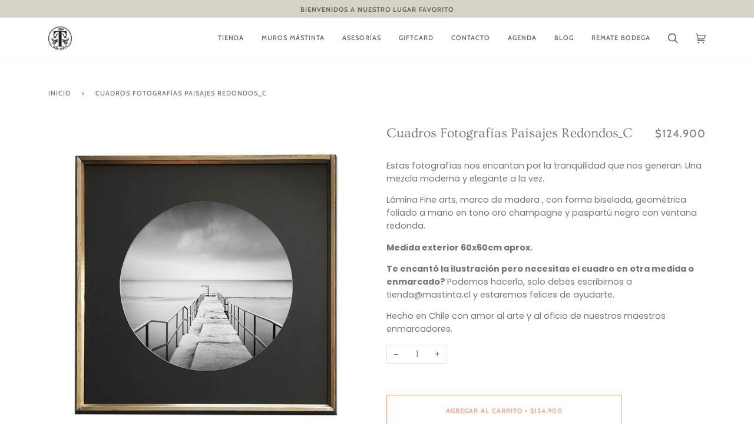

--- FILE ---
content_type: text/html; charset=utf-8
request_url: https://www.mastinta.cl/products/cuadros-fotografias-paisajes-redondos_c
body_size: 20300
content:
<!doctype html>
<html class="no-js" lang="es">
<head>
  <meta charset="utf-8">
  <meta http-equiv="X-UA-Compatible" content="IE=edge,chrome=1">
  <meta name="viewport" content="width=device-width,initial-scale=1">
  <meta name="theme-color" content="#585e71"><link rel="canonical" href="https://www.mastinta.cl/products/cuadros-fotografias-paisajes-redondos_c"><!-- ======================= Pipeline Theme V5.0.2 ========================= -->

  <link rel="preconnect" href="https://cdn.shopify.com" crossorigin>
  <link rel="preconnect" href="https://fonts.shopify.com" crossorigin>
  <link rel="preconnect" href="https://monorail-edge.shopifysvc.com" crossorigin>


  <link rel="preload" href="//www.mastinta.cl/cdn/shop/t/2/assets/lazysizes.js?v=111431644619468174291613569772" as="script">
  <link rel="preload" href="//www.mastinta.cl/cdn/shop/t/2/assets/vendor.js?v=137716196904437009191613569776" as="script">
  <link rel="preload" href="//www.mastinta.cl/cdn/shop/t/2/assets/theme.js?v=77856187571631551301644620405" as="script">
  <link rel="preload" href="//www.mastinta.cl/cdn/shop/t/2/assets/theme.css?v=66436175065797648901613569774" as="style"><!-- Title and description ================================================ -->
  
  <title>
    
    Cuadros Fotografías Paisajes Redondos_C
&ndash; mastinta.cl

  </title><meta name="description" content="Estas fotografías nos encantan por la tranquilidad que nos generan. Una mezcla moderna y elegante a la vez. Lámina Fine arts, marco de madera , con forma biselada, geométrica  foliado a mano en tono oro champagne y paspartú negro con ventana redonda. Medida exterior 60x60cm aprox. Te encantó la ilustración pero necesit"><!-- /snippets/social-meta-tags.liquid --><meta property="og:site_name" content="mastinta.cl">
<meta property="og:url" content="https://www.mastinta.cl/products/cuadros-fotografias-paisajes-redondos_c">
<meta property="og:title" content="Cuadros Fotografías Paisajes Redondos_C">
<meta property="og:type" content="product">
<meta property="og:description" content="Estas fotografías nos encantan por la tranquilidad que nos generan. Una mezcla moderna y elegante a la vez. Lámina Fine arts, marco de madera , con forma biselada, geométrica  foliado a mano en tono oro champagne y paspartú negro con ventana redonda. Medida exterior 60x60cm aprox. Te encantó la ilustración pero necesit"><meta property="og:price:amount" content="124,900">
  <meta property="og:price:currency" content="CLP">
      <meta property="og:image" content="http://www.mastinta.cl/cdn/shop/products/cuadro_lug_154_a.jpg?v=1632415038">
      <meta property="og:image:secure_url" content="https://www.mastinta.cl/cdn/shop/products/cuadro_lug_154_a.jpg?v=1632415038">
      <meta property="og:image:height" content="1000">
      <meta property="og:image:width" content="1000">
      <meta property="og:image" content="http://www.mastinta.cl/cdn/shop/products/cuadros_mastinta_2021_68.jpg?v=1632415107">
      <meta property="og:image:secure_url" content="https://www.mastinta.cl/cdn/shop/products/cuadros_mastinta_2021_68.jpg?v=1632415107">
      <meta property="og:image:height" content="1440">
      <meta property="og:image:width" content="1440">
<meta property="twitter:image" content="http://www.mastinta.cl/cdn/shop/products/cuadro_lug_154_a_1200x1200.jpg?v=1632415038">

<meta name="twitter:site" content="@">
<meta name="twitter:card" content="summary_large_image">
<meta name="twitter:title" content="Cuadros Fotografías Paisajes Redondos_C">
<meta name="twitter:description" content="Estas fotografías nos encantan por la tranquilidad que nos generan. Una mezcla moderna y elegante a la vez. Lámina Fine arts, marco de madera , con forma biselada, geométrica  foliado a mano en tono oro champagne y paspartú negro con ventana redonda. Medida exterior 60x60cm aprox. Te encantó la ilustración pero necesit">
<!-- CSS ================================================================== -->
  
  <link href="//www.mastinta.cl/cdn/shop/t/2/assets/font-settings.css?v=147718661205643043381759260738" rel="stylesheet" type="text/css" media="all" />

  
<style data-shopify>

:root {
/* ================ Product video ================ */

---color_video_bg: #f2f2f2;


/* ================ Color Variables ================ */

/* === Backgrounds ===*/
---color-bg: #ffffff;
---color-bg-accent: #f7f7f7;

/* === Text colors ===*/
---color-text-dark: #656565;
---color-text: #747474;
---color-text-light: #848484;

/* === Bright color ===*/
---color-primary: #f4a482;
---color-primary-hover: #fd6b2c;
---color-primary-fade: rgba(244, 164, 130, 0.05);
---color-primary-fade-hover: rgba(244, 164, 130, 0.1);---color-primary-opposite: #ffffff;

/* === Secondary/link Color ===*/
---color-secondary: #585e71;
---color-secondary-hover: #2d354f;
---color-secondary-fade: rgba(88, 94, 113, 0.05);
---color-secondary-fade-hover: rgba(88, 94, 113, 0.1);---color-secondary-opposite: #ffffff;

/* === Shades of grey ===*/
---color-a5:  rgba(101, 101, 101, 0.05);
---color-a10: rgba(101, 101, 101, 0.1);
---color-a20: rgba(101, 101, 101, 0.2);
---color-a35: rgba(101, 101, 101, 0.35);
---color-a50: rgba(101, 101, 101, 0.5);
---color-a80: rgba(101, 101, 101, 0.8);
---color-a90: rgba(101, 101, 101, 0.9);
---color-a95: rgba(101, 101, 101, 0.95);


/* ================ Inverted Color Variables ================ */

---inverse-bg: #2e3438;
---inverse-bg-accent: #222324;

/* === Text colors ===*/
---inverse-text-dark: #eeefef;
---inverse-text: #e2e3e3;
---inverse-text-light: #ffffff;

/* === Bright color ===*/
---inverse-primary: #fcd8c8;
---inverse-primary-hover: #ffa278;
---inverse-primary-fade: rgba(252, 216, 200, 0.05);
---inverse-primary-fade-hover: rgba(252, 216, 200, 0.1);---inverse-primary-opposite: #000000;


/* === Second Color ===*/
---inverse-secondary: #c6dae5;
---inverse-secondary-hover: #86bcd9;
---inverse-secondary-fade: rgba(198, 218, 229, 0.05);
---inverse-secondary-fade-hover: rgba(198, 218, 229, 0.1);---inverse-secondary-opposite: #000000;


/* === Shades of grey ===*/
---inverse-a5:  rgba(255, 255, 255, 0.05);
---inverse-a10: rgba(255, 255, 255, 0.1);
---inverse-a20: rgba(255, 255, 255, 0.2);
---inverse-a35: rgba(255, 255, 255, 0.3);
---inverse-a80: rgba(255, 255, 255, 0.8);
---inverse-a90: rgba(255, 255, 255, 0.9);
---inverse-a95: rgba(255, 255, 255, 0.95);


/* === Account Bar ===*/
---color-announcement-bg: #d7d3c7;
---color-announcement-text: #656565;

/* === Nav and dropdown link background ===*/
---color-nav: #ffffff;
---color-nav-text: #656565;
---color-nav-border: #f7f7f7;
---color-nav-a10: rgba(101, 101, 101, 0.1);
---color-nav-a50: rgba(101, 101, 101, 0.5);

/* === Site Footer ===*/
---color-footer-bg: #d7d3c7;
---color-footer-text: #656565;
---color-footer-a5: rgba(101, 101, 101, 0.05);
---color-footer-a15: rgba(101, 101, 101, 0.15);
---color-footer-a90: rgba(101, 101, 101, 0.9);

/* === Products ===*/
---color-bg-product: #ffffff;


/* === disabled form colors ===*/
---color-disabled-bg: #f0f0f0;
---color-disabled-text: #c9c9c9;

---inverse-disabled-bg: #43484c;
---inverse-disabled-text: #777b7e;

/* === Gallery padding === */
---gallery-padding: 32px;

/* === Button Radius === */
---button-radius: 0px;


/* ================ Typography ================ */

---font-stack-body: Poppins, sans-serif;
---font-style-body: normal;
---font-weight-body: 400;
---font-weight-body-bold: 700;
---font-adjust-body: 1.0;

---font-stack-heading: Ovo, serif;
---font-style-heading: normal;
---font-weight-heading: 400;
---font-weight-heading-bold: 700;
---font-adjust-heading: 0.75;

  ---font-heading-space: initial;
  ---font-heading-caps: initial;


---font-stack-accent: Cabin, serif;
---font-style-accent: normal;
---font-weight-accent: 500;
---font-weight-accent-bold: 700;
---font-adjust-accent: 1.0;

---ico-select: url('//www.mastinta.cl/cdn/shop/t/2/assets/ico-select.svg?v=161322774361156881761613569792');

---url-zoom: url('//www.mastinta.cl/cdn/shop/t/2/assets/cursor-zoom.svg?v=137651134409869370111613569794');
---url-zoom-2x: url('//www.mastinta.cl/cdn/shop/t/2/assets/cursor-zoom-2x.svg?v=165871132870721948791613569793');

}

</style>

  <link href="//www.mastinta.cl/cdn/shop/t/2/assets/theme.css?v=66436175065797648901613569774" rel="stylesheet" type="text/css" media="all" />

  <script>
    document.documentElement.className = document.documentElement.className.replace('no-js', 'js');
    var theme = {
      routes: {
        product_recommendations_url: '/recommendations/products',
        root_url: '/'
      },
      assets: {
        photoswipe: '//www.mastinta.cl/cdn/shop/t/2/assets/photoswipe.js?v=40053551279037104431613569773',
        smoothscroll: '//www.mastinta.cl/cdn/shop/t/2/assets/smoothscroll.js?v=37906625415260927261613569773',
        swatches: '//www.mastinta.cl/cdn/shop/t/2/assets/swatches.json?v=3018878033003485901613569774',
        base: "//www.mastinta.cl/cdn/shop/t/2/assets/"
      },
      strings: {
        swatchesKey: "Color",     
        addToCart: "Agregar al carrito",
        soldOut: "Agotado",
        unavailable: "No disponible",
        unitPrice: "Precio unitario",
        unitPriceSeparator: "por",        
        stockout: "Todos stock disponible está en el carrito"
      },
      settings: {
        swatches_enable: true
      },
      info: {
        name: 'pipeline'
      },
      moneyFormat: "${{amount_no_decimals}}",
      version: '5.0.2'
    }
  </script><!-- Theme Javascript ============================================================== -->
  <script src="//www.mastinta.cl/cdn/shop/t/2/assets/lazysizes.js?v=111431644619468174291613569772" async="async"></script>
  <script src="//www.mastinta.cl/cdn/shop/t/2/assets/vendor.js?v=137716196904437009191613569776" defer="defer"></script>
  <script src="//www.mastinta.cl/cdn/shop/t/2/assets/theme.js?v=77856187571631551301644620405" defer="defer"></script>

  <script type="text/javascript">
    if (window.MSInputMethodContext && document.documentMode) {
      var scripts = document.getElementsByTagName('script')[0];
      var polyfill = document.createElement("script");
      polyfill.defer = true;
      polyfill.src = "//www.mastinta.cl/cdn/shop/t/2/assets/ie11.js?v=144489047535103983231613569772";

      scripts.parentNode.insertBefore(polyfill, scripts);
    }
  </script>

  <!-- Shopify app scripts =========================================================== -->
  <script>window.performance && window.performance.mark && window.performance.mark('shopify.content_for_header.start');</script><meta name="facebook-domain-verification" content="ex9ju9omob4edt3ctjn5ljezjuo0u9">
<meta name="google-site-verification" content="7k-ikSrD-N0jV7C9NqWuWLUddMjc0mIrgYfkzgTTOxE">
<meta id="shopify-digital-wallet" name="shopify-digital-wallet" content="/54556524717/digital_wallets/dialog">
<link rel="alternate" type="application/json+oembed" href="https://www.mastinta.cl/products/cuadros-fotografias-paisajes-redondos_c.oembed">
<script async="async" src="/checkouts/internal/preloads.js?locale=es-CL"></script>
<script id="shopify-features" type="application/json">{"accessToken":"e88ef73f931d214f9bb432cea00f5c85","betas":["rich-media-storefront-analytics"],"domain":"www.mastinta.cl","predictiveSearch":true,"shopId":54556524717,"locale":"es"}</script>
<script>var Shopify = Shopify || {};
Shopify.shop = "mastinta-cl.myshopify.com";
Shopify.locale = "es";
Shopify.currency = {"active":"CLP","rate":"1.0"};
Shopify.country = "CL";
Shopify.theme = {"name":"Pipeline","id":119804461229,"schema_name":"Pipeline","schema_version":"5.0.2","theme_store_id":739,"role":"main"};
Shopify.theme.handle = "null";
Shopify.theme.style = {"id":null,"handle":null};
Shopify.cdnHost = "www.mastinta.cl/cdn";
Shopify.routes = Shopify.routes || {};
Shopify.routes.root = "/";</script>
<script type="module">!function(o){(o.Shopify=o.Shopify||{}).modules=!0}(window);</script>
<script>!function(o){function n(){var o=[];function n(){o.push(Array.prototype.slice.apply(arguments))}return n.q=o,n}var t=o.Shopify=o.Shopify||{};t.loadFeatures=n(),t.autoloadFeatures=n()}(window);</script>
<script id="shop-js-analytics" type="application/json">{"pageType":"product"}</script>
<script defer="defer" async type="module" src="//www.mastinta.cl/cdn/shopifycloud/shop-js/modules/v2/client.init-shop-cart-sync_BSQ69bm3.es.esm.js"></script>
<script defer="defer" async type="module" src="//www.mastinta.cl/cdn/shopifycloud/shop-js/modules/v2/chunk.common_CIqZBrE6.esm.js"></script>
<script type="module">
  await import("//www.mastinta.cl/cdn/shopifycloud/shop-js/modules/v2/client.init-shop-cart-sync_BSQ69bm3.es.esm.js");
await import("//www.mastinta.cl/cdn/shopifycloud/shop-js/modules/v2/chunk.common_CIqZBrE6.esm.js");

  window.Shopify.SignInWithShop?.initShopCartSync?.({"fedCMEnabled":true,"windoidEnabled":true});

</script>
<script>(function() {
  var isLoaded = false;
  function asyncLoad() {
    if (isLoaded) return;
    isLoaded = true;
    var urls = ["https:\/\/cdn.sesami.co\/shopify.js?shop=mastinta-cl.myshopify.com","https:\/\/shopify.covet.pics\/covet-pics-widget-inject.js?shop=mastinta-cl.myshopify.com"];
    for (var i = 0; i < urls.length; i++) {
      var s = document.createElement('script');
      s.type = 'text/javascript';
      s.async = true;
      s.src = urls[i];
      var x = document.getElementsByTagName('script')[0];
      x.parentNode.insertBefore(s, x);
    }
  };
  if(window.attachEvent) {
    window.attachEvent('onload', asyncLoad);
  } else {
    window.addEventListener('load', asyncLoad, false);
  }
})();</script>
<script id="__st">var __st={"a":54556524717,"offset":-10800,"reqid":"0f6f3d41-305b-400b-9b5d-9526743f8c71-1768867208","pageurl":"www.mastinta.cl\/products\/cuadros-fotografias-paisajes-redondos_c","u":"fc6cee726fa2","p":"product","rtyp":"product","rid":6961003692205};</script>
<script>window.ShopifyPaypalV4VisibilityTracking = true;</script>
<script id="captcha-bootstrap">!function(){'use strict';const t='contact',e='account',n='new_comment',o=[[t,t],['blogs',n],['comments',n],[t,'customer']],c=[[e,'customer_login'],[e,'guest_login'],[e,'recover_customer_password'],[e,'create_customer']],r=t=>t.map((([t,e])=>`form[action*='/${t}']:not([data-nocaptcha='true']) input[name='form_type'][value='${e}']`)).join(','),a=t=>()=>t?[...document.querySelectorAll(t)].map((t=>t.form)):[];function s(){const t=[...o],e=r(t);return a(e)}const i='password',u='form_key',d=['recaptcha-v3-token','g-recaptcha-response','h-captcha-response',i],f=()=>{try{return window.sessionStorage}catch{return}},m='__shopify_v',_=t=>t.elements[u];function p(t,e,n=!1){try{const o=window.sessionStorage,c=JSON.parse(o.getItem(e)),{data:r}=function(t){const{data:e,action:n}=t;return t[m]||n?{data:e,action:n}:{data:t,action:n}}(c);for(const[e,n]of Object.entries(r))t.elements[e]&&(t.elements[e].value=n);n&&o.removeItem(e)}catch(o){console.error('form repopulation failed',{error:o})}}const l='form_type',E='cptcha';function T(t){t.dataset[E]=!0}const w=window,h=w.document,L='Shopify',v='ce_forms',y='captcha';let A=!1;((t,e)=>{const n=(g='f06e6c50-85a8-45c8-87d0-21a2b65856fe',I='https://cdn.shopify.com/shopifycloud/storefront-forms-hcaptcha/ce_storefront_forms_captcha_hcaptcha.v1.5.2.iife.js',D={infoText:'Protegido por hCaptcha',privacyText:'Privacidad',termsText:'Términos'},(t,e,n)=>{const o=w[L][v],c=o.bindForm;if(c)return c(t,g,e,D).then(n);var r;o.q.push([[t,g,e,D],n]),r=I,A||(h.body.append(Object.assign(h.createElement('script'),{id:'captcha-provider',async:!0,src:r})),A=!0)});var g,I,D;w[L]=w[L]||{},w[L][v]=w[L][v]||{},w[L][v].q=[],w[L][y]=w[L][y]||{},w[L][y].protect=function(t,e){n(t,void 0,e),T(t)},Object.freeze(w[L][y]),function(t,e,n,w,h,L){const[v,y,A,g]=function(t,e,n){const i=e?o:[],u=t?c:[],d=[...i,...u],f=r(d),m=r(i),_=r(d.filter((([t,e])=>n.includes(e))));return[a(f),a(m),a(_),s()]}(w,h,L),I=t=>{const e=t.target;return e instanceof HTMLFormElement?e:e&&e.form},D=t=>v().includes(t);t.addEventListener('submit',(t=>{const e=I(t);if(!e)return;const n=D(e)&&!e.dataset.hcaptchaBound&&!e.dataset.recaptchaBound,o=_(e),c=g().includes(e)&&(!o||!o.value);(n||c)&&t.preventDefault(),c&&!n&&(function(t){try{if(!f())return;!function(t){const e=f();if(!e)return;const n=_(t);if(!n)return;const o=n.value;o&&e.removeItem(o)}(t);const e=Array.from(Array(32),(()=>Math.random().toString(36)[2])).join('');!function(t,e){_(t)||t.append(Object.assign(document.createElement('input'),{type:'hidden',name:u})),t.elements[u].value=e}(t,e),function(t,e){const n=f();if(!n)return;const o=[...t.querySelectorAll(`input[type='${i}']`)].map((({name:t})=>t)),c=[...d,...o],r={};for(const[a,s]of new FormData(t).entries())c.includes(a)||(r[a]=s);n.setItem(e,JSON.stringify({[m]:1,action:t.action,data:r}))}(t,e)}catch(e){console.error('failed to persist form',e)}}(e),e.submit())}));const S=(t,e)=>{t&&!t.dataset[E]&&(n(t,e.some((e=>e===t))),T(t))};for(const o of['focusin','change'])t.addEventListener(o,(t=>{const e=I(t);D(e)&&S(e,y())}));const B=e.get('form_key'),M=e.get(l),P=B&&M;t.addEventListener('DOMContentLoaded',(()=>{const t=y();if(P)for(const e of t)e.elements[l].value===M&&p(e,B);[...new Set([...A(),...v().filter((t=>'true'===t.dataset.shopifyCaptcha))])].forEach((e=>S(e,t)))}))}(h,new URLSearchParams(w.location.search),n,t,e,['guest_login'])})(!0,!0)}();</script>
<script integrity="sha256-4kQ18oKyAcykRKYeNunJcIwy7WH5gtpwJnB7kiuLZ1E=" data-source-attribution="shopify.loadfeatures" defer="defer" src="//www.mastinta.cl/cdn/shopifycloud/storefront/assets/storefront/load_feature-a0a9edcb.js" crossorigin="anonymous"></script>
<script data-source-attribution="shopify.dynamic_checkout.dynamic.init">var Shopify=Shopify||{};Shopify.PaymentButton=Shopify.PaymentButton||{isStorefrontPortableWallets:!0,init:function(){window.Shopify.PaymentButton.init=function(){};var t=document.createElement("script");t.src="https://www.mastinta.cl/cdn/shopifycloud/portable-wallets/latest/portable-wallets.es.js",t.type="module",document.head.appendChild(t)}};
</script>
<script data-source-attribution="shopify.dynamic_checkout.buyer_consent">
  function portableWalletsHideBuyerConsent(e){var t=document.getElementById("shopify-buyer-consent"),n=document.getElementById("shopify-subscription-policy-button");t&&n&&(t.classList.add("hidden"),t.setAttribute("aria-hidden","true"),n.removeEventListener("click",e))}function portableWalletsShowBuyerConsent(e){var t=document.getElementById("shopify-buyer-consent"),n=document.getElementById("shopify-subscription-policy-button");t&&n&&(t.classList.remove("hidden"),t.removeAttribute("aria-hidden"),n.addEventListener("click",e))}window.Shopify?.PaymentButton&&(window.Shopify.PaymentButton.hideBuyerConsent=portableWalletsHideBuyerConsent,window.Shopify.PaymentButton.showBuyerConsent=portableWalletsShowBuyerConsent);
</script>
<script>
  function portableWalletsCleanup(e){e&&e.src&&console.error("Failed to load portable wallets script "+e.src);var t=document.querySelectorAll("shopify-accelerated-checkout .shopify-payment-button__skeleton, shopify-accelerated-checkout-cart .wallet-cart-button__skeleton"),e=document.getElementById("shopify-buyer-consent");for(let e=0;e<t.length;e++)t[e].remove();e&&e.remove()}function portableWalletsNotLoadedAsModule(e){e instanceof ErrorEvent&&"string"==typeof e.message&&e.message.includes("import.meta")&&"string"==typeof e.filename&&e.filename.includes("portable-wallets")&&(window.removeEventListener("error",portableWalletsNotLoadedAsModule),window.Shopify.PaymentButton.failedToLoad=e,"loading"===document.readyState?document.addEventListener("DOMContentLoaded",window.Shopify.PaymentButton.init):window.Shopify.PaymentButton.init())}window.addEventListener("error",portableWalletsNotLoadedAsModule);
</script>

<script type="module" src="https://www.mastinta.cl/cdn/shopifycloud/portable-wallets/latest/portable-wallets.es.js" onError="portableWalletsCleanup(this)" crossorigin="anonymous"></script>
<script nomodule>
  document.addEventListener("DOMContentLoaded", portableWalletsCleanup);
</script>

<link id="shopify-accelerated-checkout-styles" rel="stylesheet" media="screen" href="https://www.mastinta.cl/cdn/shopifycloud/portable-wallets/latest/accelerated-checkout-backwards-compat.css" crossorigin="anonymous">
<style id="shopify-accelerated-checkout-cart">
        #shopify-buyer-consent {
  margin-top: 1em;
  display: inline-block;
  width: 100%;
}

#shopify-buyer-consent.hidden {
  display: none;
}

#shopify-subscription-policy-button {
  background: none;
  border: none;
  padding: 0;
  text-decoration: underline;
  font-size: inherit;
  cursor: pointer;
}

#shopify-subscription-policy-button::before {
  box-shadow: none;
}

      </style>

<script>window.performance && window.performance.mark && window.performance.mark('shopify.content_for_header.end');</script>


<link href="https://monorail-edge.shopifysvc.com" rel="dns-prefetch">
<script>(function(){if ("sendBeacon" in navigator && "performance" in window) {try {var session_token_from_headers = performance.getEntriesByType('navigation')[0].serverTiming.find(x => x.name == '_s').description;} catch {var session_token_from_headers = undefined;}var session_cookie_matches = document.cookie.match(/_shopify_s=([^;]*)/);var session_token_from_cookie = session_cookie_matches && session_cookie_matches.length === 2 ? session_cookie_matches[1] : "";var session_token = session_token_from_headers || session_token_from_cookie || "";function handle_abandonment_event(e) {var entries = performance.getEntries().filter(function(entry) {return /monorail-edge.shopifysvc.com/.test(entry.name);});if (!window.abandonment_tracked && entries.length === 0) {window.abandonment_tracked = true;var currentMs = Date.now();var navigation_start = performance.timing.navigationStart;var payload = {shop_id: 54556524717,url: window.location.href,navigation_start,duration: currentMs - navigation_start,session_token,page_type: "product"};window.navigator.sendBeacon("https://monorail-edge.shopifysvc.com/v1/produce", JSON.stringify({schema_id: "online_store_buyer_site_abandonment/1.1",payload: payload,metadata: {event_created_at_ms: currentMs,event_sent_at_ms: currentMs}}));}}window.addEventListener('pagehide', handle_abandonment_event);}}());</script>
<script id="web-pixels-manager-setup">(function e(e,d,r,n,o){if(void 0===o&&(o={}),!Boolean(null===(a=null===(i=window.Shopify)||void 0===i?void 0:i.analytics)||void 0===a?void 0:a.replayQueue)){var i,a;window.Shopify=window.Shopify||{};var t=window.Shopify;t.analytics=t.analytics||{};var s=t.analytics;s.replayQueue=[],s.publish=function(e,d,r){return s.replayQueue.push([e,d,r]),!0};try{self.performance.mark("wpm:start")}catch(e){}var l=function(){var e={modern:/Edge?\/(1{2}[4-9]|1[2-9]\d|[2-9]\d{2}|\d{4,})\.\d+(\.\d+|)|Firefox\/(1{2}[4-9]|1[2-9]\d|[2-9]\d{2}|\d{4,})\.\d+(\.\d+|)|Chrom(ium|e)\/(9{2}|\d{3,})\.\d+(\.\d+|)|(Maci|X1{2}).+ Version\/(15\.\d+|(1[6-9]|[2-9]\d|\d{3,})\.\d+)([,.]\d+|)( \(\w+\)|)( Mobile\/\w+|) Safari\/|Chrome.+OPR\/(9{2}|\d{3,})\.\d+\.\d+|(CPU[ +]OS|iPhone[ +]OS|CPU[ +]iPhone|CPU IPhone OS|CPU iPad OS)[ +]+(15[._]\d+|(1[6-9]|[2-9]\d|\d{3,})[._]\d+)([._]\d+|)|Android:?[ /-](13[3-9]|1[4-9]\d|[2-9]\d{2}|\d{4,})(\.\d+|)(\.\d+|)|Android.+Firefox\/(13[5-9]|1[4-9]\d|[2-9]\d{2}|\d{4,})\.\d+(\.\d+|)|Android.+Chrom(ium|e)\/(13[3-9]|1[4-9]\d|[2-9]\d{2}|\d{4,})\.\d+(\.\d+|)|SamsungBrowser\/([2-9]\d|\d{3,})\.\d+/,legacy:/Edge?\/(1[6-9]|[2-9]\d|\d{3,})\.\d+(\.\d+|)|Firefox\/(5[4-9]|[6-9]\d|\d{3,})\.\d+(\.\d+|)|Chrom(ium|e)\/(5[1-9]|[6-9]\d|\d{3,})\.\d+(\.\d+|)([\d.]+$|.*Safari\/(?![\d.]+ Edge\/[\d.]+$))|(Maci|X1{2}).+ Version\/(10\.\d+|(1[1-9]|[2-9]\d|\d{3,})\.\d+)([,.]\d+|)( \(\w+\)|)( Mobile\/\w+|) Safari\/|Chrome.+OPR\/(3[89]|[4-9]\d|\d{3,})\.\d+\.\d+|(CPU[ +]OS|iPhone[ +]OS|CPU[ +]iPhone|CPU IPhone OS|CPU iPad OS)[ +]+(10[._]\d+|(1[1-9]|[2-9]\d|\d{3,})[._]\d+)([._]\d+|)|Android:?[ /-](13[3-9]|1[4-9]\d|[2-9]\d{2}|\d{4,})(\.\d+|)(\.\d+|)|Mobile Safari.+OPR\/([89]\d|\d{3,})\.\d+\.\d+|Android.+Firefox\/(13[5-9]|1[4-9]\d|[2-9]\d{2}|\d{4,})\.\d+(\.\d+|)|Android.+Chrom(ium|e)\/(13[3-9]|1[4-9]\d|[2-9]\d{2}|\d{4,})\.\d+(\.\d+|)|Android.+(UC? ?Browser|UCWEB|U3)[ /]?(15\.([5-9]|\d{2,})|(1[6-9]|[2-9]\d|\d{3,})\.\d+)\.\d+|SamsungBrowser\/(5\.\d+|([6-9]|\d{2,})\.\d+)|Android.+MQ{2}Browser\/(14(\.(9|\d{2,})|)|(1[5-9]|[2-9]\d|\d{3,})(\.\d+|))(\.\d+|)|K[Aa][Ii]OS\/(3\.\d+|([4-9]|\d{2,})\.\d+)(\.\d+|)/},d=e.modern,r=e.legacy,n=navigator.userAgent;return n.match(d)?"modern":n.match(r)?"legacy":"unknown"}(),u="modern"===l?"modern":"legacy",c=(null!=n?n:{modern:"",legacy:""})[u],f=function(e){return[e.baseUrl,"/wpm","/b",e.hashVersion,"modern"===e.buildTarget?"m":"l",".js"].join("")}({baseUrl:d,hashVersion:r,buildTarget:u}),m=function(e){var d=e.version,r=e.bundleTarget,n=e.surface,o=e.pageUrl,i=e.monorailEndpoint;return{emit:function(e){var a=e.status,t=e.errorMsg,s=(new Date).getTime(),l=JSON.stringify({metadata:{event_sent_at_ms:s},events:[{schema_id:"web_pixels_manager_load/3.1",payload:{version:d,bundle_target:r,page_url:o,status:a,surface:n,error_msg:t},metadata:{event_created_at_ms:s}}]});if(!i)return console&&console.warn&&console.warn("[Web Pixels Manager] No Monorail endpoint provided, skipping logging."),!1;try{return self.navigator.sendBeacon.bind(self.navigator)(i,l)}catch(e){}var u=new XMLHttpRequest;try{return u.open("POST",i,!0),u.setRequestHeader("Content-Type","text/plain"),u.send(l),!0}catch(e){return console&&console.warn&&console.warn("[Web Pixels Manager] Got an unhandled error while logging to Monorail."),!1}}}}({version:r,bundleTarget:l,surface:e.surface,pageUrl:self.location.href,monorailEndpoint:e.monorailEndpoint});try{o.browserTarget=l,function(e){var d=e.src,r=e.async,n=void 0===r||r,o=e.onload,i=e.onerror,a=e.sri,t=e.scriptDataAttributes,s=void 0===t?{}:t,l=document.createElement("script"),u=document.querySelector("head"),c=document.querySelector("body");if(l.async=n,l.src=d,a&&(l.integrity=a,l.crossOrigin="anonymous"),s)for(var f in s)if(Object.prototype.hasOwnProperty.call(s,f))try{l.dataset[f]=s[f]}catch(e){}if(o&&l.addEventListener("load",o),i&&l.addEventListener("error",i),u)u.appendChild(l);else{if(!c)throw new Error("Did not find a head or body element to append the script");c.appendChild(l)}}({src:f,async:!0,onload:function(){if(!function(){var e,d;return Boolean(null===(d=null===(e=window.Shopify)||void 0===e?void 0:e.analytics)||void 0===d?void 0:d.initialized)}()){var d=window.webPixelsManager.init(e)||void 0;if(d){var r=window.Shopify.analytics;r.replayQueue.forEach((function(e){var r=e[0],n=e[1],o=e[2];d.publishCustomEvent(r,n,o)})),r.replayQueue=[],r.publish=d.publishCustomEvent,r.visitor=d.visitor,r.initialized=!0}}},onerror:function(){return m.emit({status:"failed",errorMsg:"".concat(f," has failed to load")})},sri:function(e){var d=/^sha384-[A-Za-z0-9+/=]+$/;return"string"==typeof e&&d.test(e)}(c)?c:"",scriptDataAttributes:o}),m.emit({status:"loading"})}catch(e){m.emit({status:"failed",errorMsg:(null==e?void 0:e.message)||"Unknown error"})}}})({shopId: 54556524717,storefrontBaseUrl: "https://www.mastinta.cl",extensionsBaseUrl: "https://extensions.shopifycdn.com/cdn/shopifycloud/web-pixels-manager",monorailEndpoint: "https://monorail-edge.shopifysvc.com/unstable/produce_batch",surface: "storefront-renderer",enabledBetaFlags: ["2dca8a86"],webPixelsConfigList: [{"id":"578551981","configuration":"{\"config\":\"{\\\"google_tag_ids\\\":[\\\"G-4FVR0408VR\\\",\\\"AW-17515143889\\\",\\\"GT-WB2NXVF\\\"],\\\"target_country\\\":\\\"CL\\\",\\\"gtag_events\\\":[{\\\"type\\\":\\\"begin_checkout\\\",\\\"action_label\\\":[\\\"G-4FVR0408VR\\\",\\\"AW-17515143889\\\/nrUSCNXuuI8bENHF759B\\\"]},{\\\"type\\\":\\\"search\\\",\\\"action_label\\\":[\\\"G-4FVR0408VR\\\",\\\"AW-17515143889\\\/fQSRCNmuvY8bENHF759B\\\"]},{\\\"type\\\":\\\"view_item\\\",\\\"action_label\\\":[\\\"G-4FVR0408VR\\\",\\\"AW-17515143889\\\/ZSzYCNauvY8bENHF759B\\\",\\\"MC-KRLW8YSTS6\\\"]},{\\\"type\\\":\\\"purchase\\\",\\\"action_label\\\":[\\\"G-4FVR0408VR\\\",\\\"AW-17515143889\\\/1Jj8CNLuuI8bENHF759B\\\",\\\"MC-KRLW8YSTS6\\\"]},{\\\"type\\\":\\\"page_view\\\",\\\"action_label\\\":[\\\"G-4FVR0408VR\\\",\\\"AW-17515143889\\\/grcfCNvuuI8bENHF759B\\\",\\\"MC-KRLW8YSTS6\\\"]},{\\\"type\\\":\\\"add_payment_info\\\",\\\"action_label\\\":[\\\"G-4FVR0408VR\\\",\\\"AW-17515143889\\\/gE6lCNyuvY8bENHF759B\\\"]},{\\\"type\\\":\\\"add_to_cart\\\",\\\"action_label\\\":[\\\"G-4FVR0408VR\\\",\\\"AW-17515143889\\\/bgSbCNjuuI8bENHF759B\\\"]}],\\\"enable_monitoring_mode\\\":false}\"}","eventPayloadVersion":"v1","runtimeContext":"OPEN","scriptVersion":"b2a88bafab3e21179ed38636efcd8a93","type":"APP","apiClientId":1780363,"privacyPurposes":[],"dataSharingAdjustments":{"protectedCustomerApprovalScopes":["read_customer_address","read_customer_email","read_customer_name","read_customer_personal_data","read_customer_phone"]}},{"id":"170164397","configuration":"{\"pixel_id\":\"4658549724202793\",\"pixel_type\":\"facebook_pixel\"}","eventPayloadVersion":"v1","runtimeContext":"OPEN","scriptVersion":"ca16bc87fe92b6042fbaa3acc2fbdaa6","type":"APP","apiClientId":2329312,"privacyPurposes":["ANALYTICS","MARKETING","SALE_OF_DATA"],"dataSharingAdjustments":{"protectedCustomerApprovalScopes":["read_customer_address","read_customer_email","read_customer_name","read_customer_personal_data","read_customer_phone"]}},{"id":"shopify-app-pixel","configuration":"{}","eventPayloadVersion":"v1","runtimeContext":"STRICT","scriptVersion":"0450","apiClientId":"shopify-pixel","type":"APP","privacyPurposes":["ANALYTICS","MARKETING"]},{"id":"shopify-custom-pixel","eventPayloadVersion":"v1","runtimeContext":"LAX","scriptVersion":"0450","apiClientId":"shopify-pixel","type":"CUSTOM","privacyPurposes":["ANALYTICS","MARKETING"]}],isMerchantRequest: false,initData: {"shop":{"name":"mastinta.cl","paymentSettings":{"currencyCode":"CLP"},"myshopifyDomain":"mastinta-cl.myshopify.com","countryCode":"CL","storefrontUrl":"https:\/\/www.mastinta.cl"},"customer":null,"cart":null,"checkout":null,"productVariants":[{"price":{"amount":124900.0,"currencyCode":"CLP"},"product":{"title":"Cuadros Fotografías Paisajes Redondos_C","vendor":"Mar","id":"6961003692205","untranslatedTitle":"Cuadros Fotografías Paisajes Redondos_C","url":"\/products\/cuadros-fotografias-paisajes-redondos_c","type":"Cuadros"},"id":"40811480678573","image":{"src":"\/\/www.mastinta.cl\/cdn\/shop\/products\/cuadro_lug_154_a.jpg?v=1632415038"},"sku":"cuadro_lug_154_a","title":"Default Title","untranslatedTitle":"Default Title"}],"purchasingCompany":null},},"https://www.mastinta.cl/cdn","fcfee988w5aeb613cpc8e4bc33m6693e112",{"modern":"","legacy":""},{"shopId":"54556524717","storefrontBaseUrl":"https:\/\/www.mastinta.cl","extensionBaseUrl":"https:\/\/extensions.shopifycdn.com\/cdn\/shopifycloud\/web-pixels-manager","surface":"storefront-renderer","enabledBetaFlags":"[\"2dca8a86\"]","isMerchantRequest":"false","hashVersion":"fcfee988w5aeb613cpc8e4bc33m6693e112","publish":"custom","events":"[[\"page_viewed\",{}],[\"product_viewed\",{\"productVariant\":{\"price\":{\"amount\":124900.0,\"currencyCode\":\"CLP\"},\"product\":{\"title\":\"Cuadros Fotografías Paisajes Redondos_C\",\"vendor\":\"Mar\",\"id\":\"6961003692205\",\"untranslatedTitle\":\"Cuadros Fotografías Paisajes Redondos_C\",\"url\":\"\/products\/cuadros-fotografias-paisajes-redondos_c\",\"type\":\"Cuadros\"},\"id\":\"40811480678573\",\"image\":{\"src\":\"\/\/www.mastinta.cl\/cdn\/shop\/products\/cuadro_lug_154_a.jpg?v=1632415038\"},\"sku\":\"cuadro_lug_154_a\",\"title\":\"Default Title\",\"untranslatedTitle\":\"Default Title\"}}]]"});</script><script>
  window.ShopifyAnalytics = window.ShopifyAnalytics || {};
  window.ShopifyAnalytics.meta = window.ShopifyAnalytics.meta || {};
  window.ShopifyAnalytics.meta.currency = 'CLP';
  var meta = {"product":{"id":6961003692205,"gid":"gid:\/\/shopify\/Product\/6961003692205","vendor":"Mar","type":"Cuadros","handle":"cuadros-fotografias-paisajes-redondos_c","variants":[{"id":40811480678573,"price":12490000,"name":"Cuadros Fotografías Paisajes Redondos_C","public_title":null,"sku":"cuadro_lug_154_a"}],"remote":false},"page":{"pageType":"product","resourceType":"product","resourceId":6961003692205,"requestId":"0f6f3d41-305b-400b-9b5d-9526743f8c71-1768867208"}};
  for (var attr in meta) {
    window.ShopifyAnalytics.meta[attr] = meta[attr];
  }
</script>
<script class="analytics">
  (function () {
    var customDocumentWrite = function(content) {
      var jquery = null;

      if (window.jQuery) {
        jquery = window.jQuery;
      } else if (window.Checkout && window.Checkout.$) {
        jquery = window.Checkout.$;
      }

      if (jquery) {
        jquery('body').append(content);
      }
    };

    var hasLoggedConversion = function(token) {
      if (token) {
        return document.cookie.indexOf('loggedConversion=' + token) !== -1;
      }
      return false;
    }

    var setCookieIfConversion = function(token) {
      if (token) {
        var twoMonthsFromNow = new Date(Date.now());
        twoMonthsFromNow.setMonth(twoMonthsFromNow.getMonth() + 2);

        document.cookie = 'loggedConversion=' + token + '; expires=' + twoMonthsFromNow;
      }
    }

    var trekkie = window.ShopifyAnalytics.lib = window.trekkie = window.trekkie || [];
    if (trekkie.integrations) {
      return;
    }
    trekkie.methods = [
      'identify',
      'page',
      'ready',
      'track',
      'trackForm',
      'trackLink'
    ];
    trekkie.factory = function(method) {
      return function() {
        var args = Array.prototype.slice.call(arguments);
        args.unshift(method);
        trekkie.push(args);
        return trekkie;
      };
    };
    for (var i = 0; i < trekkie.methods.length; i++) {
      var key = trekkie.methods[i];
      trekkie[key] = trekkie.factory(key);
    }
    trekkie.load = function(config) {
      trekkie.config = config || {};
      trekkie.config.initialDocumentCookie = document.cookie;
      var first = document.getElementsByTagName('script')[0];
      var script = document.createElement('script');
      script.type = 'text/javascript';
      script.onerror = function(e) {
        var scriptFallback = document.createElement('script');
        scriptFallback.type = 'text/javascript';
        scriptFallback.onerror = function(error) {
                var Monorail = {
      produce: function produce(monorailDomain, schemaId, payload) {
        var currentMs = new Date().getTime();
        var event = {
          schema_id: schemaId,
          payload: payload,
          metadata: {
            event_created_at_ms: currentMs,
            event_sent_at_ms: currentMs
          }
        };
        return Monorail.sendRequest("https://" + monorailDomain + "/v1/produce", JSON.stringify(event));
      },
      sendRequest: function sendRequest(endpointUrl, payload) {
        // Try the sendBeacon API
        if (window && window.navigator && typeof window.navigator.sendBeacon === 'function' && typeof window.Blob === 'function' && !Monorail.isIos12()) {
          var blobData = new window.Blob([payload], {
            type: 'text/plain'
          });

          if (window.navigator.sendBeacon(endpointUrl, blobData)) {
            return true;
          } // sendBeacon was not successful

        } // XHR beacon

        var xhr = new XMLHttpRequest();

        try {
          xhr.open('POST', endpointUrl);
          xhr.setRequestHeader('Content-Type', 'text/plain');
          xhr.send(payload);
        } catch (e) {
          console.log(e);
        }

        return false;
      },
      isIos12: function isIos12() {
        return window.navigator.userAgent.lastIndexOf('iPhone; CPU iPhone OS 12_') !== -1 || window.navigator.userAgent.lastIndexOf('iPad; CPU OS 12_') !== -1;
      }
    };
    Monorail.produce('monorail-edge.shopifysvc.com',
      'trekkie_storefront_load_errors/1.1',
      {shop_id: 54556524717,
      theme_id: 119804461229,
      app_name: "storefront",
      context_url: window.location.href,
      source_url: "//www.mastinta.cl/cdn/s/trekkie.storefront.cd680fe47e6c39ca5d5df5f0a32d569bc48c0f27.min.js"});

        };
        scriptFallback.async = true;
        scriptFallback.src = '//www.mastinta.cl/cdn/s/trekkie.storefront.cd680fe47e6c39ca5d5df5f0a32d569bc48c0f27.min.js';
        first.parentNode.insertBefore(scriptFallback, first);
      };
      script.async = true;
      script.src = '//www.mastinta.cl/cdn/s/trekkie.storefront.cd680fe47e6c39ca5d5df5f0a32d569bc48c0f27.min.js';
      first.parentNode.insertBefore(script, first);
    };
    trekkie.load(
      {"Trekkie":{"appName":"storefront","development":false,"defaultAttributes":{"shopId":54556524717,"isMerchantRequest":null,"themeId":119804461229,"themeCityHash":"2150582146254051717","contentLanguage":"es","currency":"CLP","eventMetadataId":"edfe0710-0918-4963-9068-a70b484d7048"},"isServerSideCookieWritingEnabled":true,"monorailRegion":"shop_domain","enabledBetaFlags":["65f19447"]},"Session Attribution":{},"S2S":{"facebookCapiEnabled":true,"source":"trekkie-storefront-renderer","apiClientId":580111}}
    );

    var loaded = false;
    trekkie.ready(function() {
      if (loaded) return;
      loaded = true;

      window.ShopifyAnalytics.lib = window.trekkie;

      var originalDocumentWrite = document.write;
      document.write = customDocumentWrite;
      try { window.ShopifyAnalytics.merchantGoogleAnalytics.call(this); } catch(error) {};
      document.write = originalDocumentWrite;

      window.ShopifyAnalytics.lib.page(null,{"pageType":"product","resourceType":"product","resourceId":6961003692205,"requestId":"0f6f3d41-305b-400b-9b5d-9526743f8c71-1768867208","shopifyEmitted":true});

      var match = window.location.pathname.match(/checkouts\/(.+)\/(thank_you|post_purchase)/)
      var token = match? match[1]: undefined;
      if (!hasLoggedConversion(token)) {
        setCookieIfConversion(token);
        window.ShopifyAnalytics.lib.track("Viewed Product",{"currency":"CLP","variantId":40811480678573,"productId":6961003692205,"productGid":"gid:\/\/shopify\/Product\/6961003692205","name":"Cuadros Fotografías Paisajes Redondos_C","price":"124900","sku":"cuadro_lug_154_a","brand":"Mar","variant":null,"category":"Cuadros","nonInteraction":true,"remote":false},undefined,undefined,{"shopifyEmitted":true});
      window.ShopifyAnalytics.lib.track("monorail:\/\/trekkie_storefront_viewed_product\/1.1",{"currency":"CLP","variantId":40811480678573,"productId":6961003692205,"productGid":"gid:\/\/shopify\/Product\/6961003692205","name":"Cuadros Fotografías Paisajes Redondos_C","price":"124900","sku":"cuadro_lug_154_a","brand":"Mar","variant":null,"category":"Cuadros","nonInteraction":true,"remote":false,"referer":"https:\/\/www.mastinta.cl\/products\/cuadros-fotografias-paisajes-redondos_c"});
      }
    });


        var eventsListenerScript = document.createElement('script');
        eventsListenerScript.async = true;
        eventsListenerScript.src = "//www.mastinta.cl/cdn/shopifycloud/storefront/assets/shop_events_listener-3da45d37.js";
        document.getElementsByTagName('head')[0].appendChild(eventsListenerScript);

})();</script>
<script
  defer
  src="https://www.mastinta.cl/cdn/shopifycloud/perf-kit/shopify-perf-kit-3.0.4.min.js"
  data-application="storefront-renderer"
  data-shop-id="54556524717"
  data-render-region="gcp-us-central1"
  data-page-type="product"
  data-theme-instance-id="119804461229"
  data-theme-name="Pipeline"
  data-theme-version="5.0.2"
  data-monorail-region="shop_domain"
  data-resource-timing-sampling-rate="10"
  data-shs="true"
  data-shs-beacon="true"
  data-shs-export-with-fetch="true"
  data-shs-logs-sample-rate="1"
  data-shs-beacon-endpoint="https://www.mastinta.cl/api/collect"
></script>
 <body id="cuadros-fotografias-paisajes-redondos_c" class="template-product" data-animations="true">

  <a class="in-page-link visually-hidden skip-link" href="#MainContent">Ir directamente al contenido</a>

  <div id="shopify-section-announcement" class="shopify-section">
  <div class="announcement__wrapper"
    data-announcement-wrapper
    data-section-id="announcement"
    data-section-type="announcement">
    <div class="wrapper">
      <div class="announcement__bar"><div class="announcement__left"></div><div data-ticker-frame class="announcement__message">
            <div data-ticker-scale class="ticker--unloaded announcement__scale">
              <div data-ticker-text class="announcement__text">
              
                <span class="announcement__main">Bienvenidos a nuestro Lugar favorito</span>
              
              </div>
            </div>
          </div>
          <div class="announcement__right"></div></div>
    </div>
  </div>



</div>
  <div id="shopify-section-header" class="shopify-section"><style> 
  :root { 
    ---color-nav-text-transparent: #ffffff; 
    --menu-height: calc(69px);
  } 
</style>













<div class="header__wrapper"
  data-header-wrapper
  data-header-transparent="false"
  data-header-sticky="sticky"
  data-header-style="split"
  data-section-id="header"
  data-section-type="header">

  <header class="theme__header" role="banner" data-header-height>
    <div class="wrapper">
      <div class="header__mobile">
        
    <div class="header__mobile__left">
      <button class="header__mobile__button"      
        data-drawer-toggle="hamburger"
        aria-label="Menú abierto" 
        aria-haspopup="true" 
        aria-expanded="false" 
        aria-controls="header-menu">
        <svg aria-hidden="true" focusable="false" role="presentation" class="icon icon-nav" viewBox="0 0 25 25"><path d="M0 4.062h25v2H0zm0 7h25v2H0zm0 7h25v2H0z"/></svg>
      </button>
    </div>
    
<div class="header__logo header__logo--image">
    <a class="header__logo__link" 
        href="/"
        style="width: 40px;">
      
<img data-src="//www.mastinta.cl/cdn/shop/files/LOGO_phg_{width}x.png?v=1613592288"
              class="lazyload logo__img logo__img--color"
              data-widths="[110, 160, 220, 320, 480, 540, 720, 900]"
              data-sizes="auto"
              data-aspectratio="1.0105820105820107"
              alt="mastinta.cl">
      
      
    </a>
  </div>

    <div class="header__mobile__right">
      <a class="header__mobile__button"
        href="/cart">
        <svg aria-hidden="true" focusable="false" role="presentation" class="icon icon-cart" viewBox="0 0 25 25"><path d="M5.058 23a2 2 0 104.001-.001A2 2 0 005.058 23zm12.079 0c0 1.104.896 2 2 2s1.942-.896 1.942-2-.838-2-1.942-2-2 .896-2 2zM0 1a1 1 0 001 1h1.078l.894 3.341L5.058 13c0 .072.034.134.042.204l-1.018 4.58A.997.997 0 005.058 19h16.71a1 1 0 000-2H6.306l.458-2.061c.1.017.19.061.294.061h12.31c1.104 0 1.712-.218 2.244-1.5l3.248-6.964C25.423 4.75 24.186 4 23.079 4H5.058c-.157 0-.292.054-.438.088L3.844.772A1 1 0 002.87 0H1a1 1 0 00-1 1zm5.098 5H22.93l-3.192 6.798c-.038.086-.07.147-.094.19-.067.006-.113.012-.277.012H7.058v-.198l-.038-.195L5.098 6z"/></svg>
        <span class="visually-hidden">Carrito</span>
        
  <span class="header__cart__status">
    <span data-header-cart-price="0">
      $0
    </span>
    <span data-header-cart-count="0">
      (0)
    </span>
    
<span data-header-cart-full="false"></span>
  </span>

      </a>
    </div>

      </div>
      <div data-header-desktop class="header__desktop header__desktop--split"><div  data-takes-space class="header__desktop__bar__l">
              
<div class="header__logo header__logo--image">
    <a class="header__logo__link" 
        href="/"
        style="width: 40px;">
      
<img data-src="//www.mastinta.cl/cdn/shop/files/LOGO_phg_{width}x.png?v=1613592288"
              class="lazyload logo__img logo__img--color"
              data-widths="[110, 160, 220, 320, 480, 540, 720, 900]"
              data-sizes="auto"
              data-aspectratio="1.0105820105820107"
              alt="mastinta.cl">
      
      
    </a>
  </div>

            </div>
            <div  data-takes-space class="header__desktop__bar__r">
              <div class="header__desktop__bar__inline">
                
  <nav class="header__menu">
    <div class="header__menu__inner" data-text-items-wrapper>
      
        

<div class="menu__item  grandparent kids-3 "
  data-main-menu-text-item
   
    aria-haspopup="true" 
    aria-expanded="false"
    data-hover-disclosure-toggle="dropdown-413a154e92bd4e8e5f0a70c5667e17fc"
    aria-controls="dropdown-413a154e92bd4e8e5f0a70c5667e17fc"
  >
  <a href="/collections" data-top-link class="navlink navlink--toplevel">
    <span class="navtext">Tienda</span>
  </a>
  
    <div class="header__dropdown"
      data-hover-disclosure
      id="dropdown-413a154e92bd4e8e5f0a70c5667e17fc">
      <div class="header__dropdown__wrapper">
        <div class="header__dropdown__inner">
              
                <div class="dropdown__family">
                  <a href="/collections/cuadros" data-stagger-first class="navlink navlink--child">
                    <span class="navtext">Cuadros</span>
                  </a>
                  
                    <a href="/collections/abstractos" data-stagger-second class="navlink navlink--grandchild">
                      <span class="navtext">Abstractos</span>
                    </a>
                  
                    <a href="/collections/animales" data-stagger-second class="navlink navlink--grandchild">
                      <span class="navtext">Animales</span>
                    </a>
                  
                    <a href="/collections/arquitectura" data-stagger-second class="navlink navlink--grandchild">
                      <span class="navtext">Arquitectura</span>
                    </a>
                  
                    <a href="/collections/blanco-y-negro" data-stagger-second class="navlink navlink--grandchild">
                      <span class="navtext">Blanco y Negro</span>
                    </a>
                  
                    <a href="/collections/botanica" data-stagger-second class="navlink navlink--grandchild">
                      <span class="navtext">Botánica</span>
                    </a>
                  
                    <a href="/collections/fotografia" data-stagger-second class="navlink navlink--grandchild">
                      <span class="navtext">Fotografía</span>
                    </a>
                  
                    <a href="/collections/infantil" data-stagger-second class="navlink navlink--grandchild">
                      <span class="navtext">Infantil</span>
                    </a>
                  
                    <a href="/collections/letras-y-frases" data-stagger-second class="navlink navlink--grandchild">
                      <span class="navtext">Letras y Frases</span>
                    </a>
                  
                    <a href="/collections/lugares" data-stagger-second class="navlink navlink--grandchild">
                      <span class="navtext">Lugares</span>
                    </a>
                  
                    <a href="/collections/objetos" data-stagger-second class="navlink navlink--grandchild">
                      <span class="navtext">Objetos</span>
                    </a>
                  
                    <a href="/collections/personas" data-stagger-second class="navlink navlink--grandchild">
                      <span class="navtext">Personas</span>
                    </a>
                  
                </div>
              
                <div class="dropdown__family">
                  <a href="/collections" data-stagger-first class="navlink navlink--child">
                    <span class="navtext">Otras Categorías</span>
                  </a>
                  
                    <a href="/collections/canvas" data-stagger-second class="navlink navlink--grandchild">
                      <span class="navtext">Canvas</span>
                    </a>
                  
                    <a href="/collections/linos/Linos" data-stagger-second class="navlink navlink--grandchild">
                      <span class="navtext">Linos</span>
                    </a>
                  
                    <a href="/collections/pares" data-stagger-second class="navlink navlink--grandchild">
                      <span class="navtext">Pares</span>
                    </a>
                  
                    <a href="/collections/basicos" data-stagger-second class="navlink navlink--grandchild">
                      <span class="navtext">Básicos</span>
                    </a>
                  
                    <a href="/collections/composiciones" data-stagger-second class="navlink navlink--grandchild">
                      <span class="navtext">Composiciones</span>
                    </a>
                  
                    <a href="/collections/espejos" data-stagger-second class="navlink navlink--grandchild">
                      <span class="navtext">Espejos</span>
                    </a>
                  
                </div>
              
                <div class="dropdown__family">
                  <a href="/collections/giftcard" data-stagger-first class="navlink navlink--child">
                    <span class="navtext">Giftcard</span>
                  </a>
                  
                </div>
              
            

             </div>
      </div>
    </div>
  
</div>

      
        

<div class="menu__item  child"
  data-main-menu-text-item
  >
  <a href="/collections/composiciones" data-top-link class="navlink navlink--toplevel">
    <span class="navtext">Muros Mástinta</span>
  </a>
  
</div>

      
        

<div class="menu__item  child"
  data-main-menu-text-item
  >
  <a href="/pages/asesorias" data-top-link class="navlink navlink--toplevel">
    <span class="navtext">Asesorías</span>
  </a>
  
</div>

      
        

<div class="menu__item  child"
  data-main-menu-text-item
  >
  <a href="/collections/giftcard" data-top-link class="navlink navlink--toplevel">
    <span class="navtext">Giftcard</span>
  </a>
  
</div>

      
        

<div class="menu__item  child"
  data-main-menu-text-item
  >
  <a href="/pages/contacto" data-top-link class="navlink navlink--toplevel">
    <span class="navtext">Contacto</span>
  </a>
  
</div>

      
        

<div class="menu__item  child"
  data-main-menu-text-item
  >
  <a href="/products/visita-showroom" data-top-link class="navlink navlink--toplevel">
    <span class="navtext">AGENDA</span>
  </a>
  
</div>

      
        

<div class="menu__item  child"
  data-main-menu-text-item
  >
  <a href="/blogs/news" data-top-link class="navlink navlink--toplevel">
    <span class="navtext">BLOG</span>
  </a>
  
</div>

      
        

<div class="menu__item  child"
  data-main-menu-text-item
  >
  <a href="/collections/remate-bodega/remate" data-top-link class="navlink navlink--toplevel">
    <span class="navtext">REMATE BODEGA</span>
  </a>
  
</div>

      
      <div class="hover__bar"></div>
      <div class="hover__bg"></div>
    </div>
  </nav>

                
<div class="header__desktop__buttons header__desktop__buttons--icons" >

    

    
      <div class="header__desktop__button" >
        <a href="/search" class="navlink" data-popdown-toggle="search-popdown">
          
            <svg aria-hidden="true" focusable="false" role="presentation" class="icon icon-search" viewBox="0 0 16 16"><path d="M16 14.864L14.863 16l-4.24-4.241a6.406 6.406 0 01-4.048 1.392 6.61 6.61 0 01-4.65-1.925A6.493 6.493 0 01.5 9.098 6.51 6.51 0 010 6.575a6.536 6.536 0 011.922-4.652A6.62 6.62 0 014.062.5 6.52 6.52 0 016.575 0 6.5 6.5 0 019.1.5c.8.332 1.51.806 2.129 1.423a6.454 6.454 0 011.436 2.13 6.54 6.54 0 01.498 2.522c0 1.503-.468 2.853-1.4 4.048L16 14.864zM3.053 10.091c.973.972 2.147 1.461 3.522 1.461 1.378 0 2.551-.489 3.525-1.461.968-.967 1.45-2.138 1.45-3.514 0-1.37-.482-2.545-1.45-3.524-.981-.968-2.154-1.45-3.525-1.45-1.376 0-2.547.483-3.513 1.45-.973.973-1.46 2.146-1.46 3.523 0 1.375.483 2.548 1.45 3.515z"/></svg>
            <span class="visually-hidden">Buscar</span>
          
        </a>
      </div>
    

    <div class="header__desktop__button" >
      <a href="/cart" class="navlink navlink--cart">
        
          <svg aria-hidden="true" focusable="false" role="presentation" class="icon icon-cart" viewBox="0 0 25 25"><path d="M5.058 23a2 2 0 104.001-.001A2 2 0 005.058 23zm12.079 0c0 1.104.896 2 2 2s1.942-.896 1.942-2-.838-2-1.942-2-2 .896-2 2zM0 1a1 1 0 001 1h1.078l.894 3.341L5.058 13c0 .072.034.134.042.204l-1.018 4.58A.997.997 0 005.058 19h16.71a1 1 0 000-2H6.306l.458-2.061c.1.017.19.061.294.061h12.31c1.104 0 1.712-.218 2.244-1.5l3.248-6.964C25.423 4.75 24.186 4 23.079 4H5.058c-.157 0-.292.054-.438.088L3.844.772A1 1 0 002.87 0H1a1 1 0 00-1 1zm5.098 5H22.93l-3.192 6.798c-.038.086-.07.147-.094.19-.067.006-.113.012-.277.012H7.058v-.198l-.038-.195L5.098 6z"/></svg>
          <span class="visually-hidden">Carrito</span>
          
  <span class="header__cart__status">
    <span data-header-cart-price="0">
      $0
    </span>
    <span data-header-cart-count="0">
      (0)
    </span>
    
<span data-header-cart-full="false"></span>
  </span>

        
      </a>
    </div>

  </div>

              </div>
            </div></div>
    </div>
  </header>
  
  <nav class="drawer header__drawer display-none" 
    data-drawer="hamburger"
    aria-label="Menú principal" 
    id="header-menu">
    <div class="drawer__content">
      <div class="drawer__top">


        <div class="drawer__top__left"><form method="post" action="/localization" id="localization-form-drawer" accept-charset="UTF-8" class="header__drawer__selects" enctype="multipart/form-data"><input type="hidden" name="form_type" value="localization" /><input type="hidden" name="utf8" value="✓" /><input type="hidden" name="_method" value="put" /><input type="hidden" name="return_to" value="/products/cuadros-fotografias-paisajes-redondos_c" /></form></div>

        <button class="drawer__button"
          data-drawer-toggle="hamburger"  
          aria-label="Cerrar">
          <svg aria-hidden="true" focusable="false" role="presentation" class="icon icon-close" viewBox="0 0 15 15"><g fill-rule="evenodd"><path d="M2.06 1l12.02 12.021-1.06 1.061L1 2.062z"/><path d="M1 13.02L13.022 1l1.061 1.06-12.02 12.02z"/></g></svg>
        </button>
      </div>
      
        <div class="drawer__search">
          <form class="search--navbar"
            action="/search"
            method="get"
            role="search">
            <input type="search"
            name="q" 
            value="" 
            placeholder="Buscar..." 
            aria-label="buscar en nuestra tienda">
            <button class="drawer__button" type="submit">
              <span class="visually-hidden">Buscar</span>
              <svg aria-hidden="true" focusable="false" role="presentation" class="icon icon-search" viewBox="0 0 16 16"><path d="M16 14.864L14.863 16l-4.24-4.241a6.406 6.406 0 01-4.048 1.392 6.61 6.61 0 01-4.65-1.925A6.493 6.493 0 01.5 9.098 6.51 6.51 0 010 6.575a6.536 6.536 0 011.922-4.652A6.62 6.62 0 014.062.5 6.52 6.52 0 016.575 0 6.5 6.5 0 019.1.5c.8.332 1.51.806 2.129 1.423a6.454 6.454 0 011.436 2.13 6.54 6.54 0 01.498 2.522c0 1.503-.468 2.853-1.4 4.048L16 14.864zM3.053 10.091c.973.972 2.147 1.461 3.522 1.461 1.378 0 2.551-.489 3.525-1.461.968-.967 1.45-2.138 1.45-3.514 0-1.37-.482-2.545-1.45-3.524-.981-.968-2.154-1.45-3.525-1.45-1.376 0-2.547.483-3.513 1.45-.973.973-1.46 2.146-1.46 3.523 0 1.375.483 2.548 1.45 3.515z"/></svg>
            </button>
          </form>
        </div>
      
      <div class="drawer__inner">
        <div class="drawer__menu" data-stagger-animation data-sliderule-pane="0">
          
            

<div class="sliderule__wrapper"><button class="sliderow"
      data-animates
      data-sliderule-open="sliderule-413a154e92bd4e8e5f0a70c5667e17fc">
      <span class="sliderow__title">Tienda</span>
      <span class="sliderule__chevron--right">
        <svg aria-hidden="true" focusable="false" role="presentation" class="icon icon-arrow-medium-right" viewBox="0 0 9 15"><path fill-rule="evenodd" d="M6.875 7.066L.87 1.06 1.93 0l6.006 6.005L7.94 6 9 7.06l-.004.006.005.005-1.06 1.06-.006-.004-6.005 6.005-1.061-1.06 6.005-6.006z"/></svg>
        <span class="visually-hidden">menú ampliar</span>
      </span>
    </button>

    <div class="mobile__menu__dropdown sliderule__panel" 
      data-sliderule 
      id="sliderule-413a154e92bd4e8e5f0a70c5667e17fc">

      <div class="sliderow" data-animates>
        <button class="drawer__button"
          data-sliderule-close="sliderule-413a154e92bd4e8e5f0a70c5667e17fc">
          <span class="sliderule__chevron--left">
            <svg aria-hidden="true" focusable="false" role="presentation" class="icon icon-arrow-medium-left" viewBox="0 0 9 15"><path fill-rule="evenodd" d="M2.127 7.066L8.132 1.06 7.072 0 1.065 6.005 1.061 6 0 7.06l.004.006L0 7.07l1.06 1.06.006-.004 6.005 6.005 1.061-1.06-6.005-6.006z"/></svg>
            <span class="visually-hidden">Ocultar el menú</span>
          </span>
        </button>
        
<a class="sliderow__title" href="/collections">Tienda</a>
      </div>

      
        

<div class="sliderule__wrapper"><button class="sliderow"
      data-animates
      data-sliderule-open="sliderule-ebea13b58edc5b5c0dcb133a5f82bc85">
      <span class="sliderow__title">Cuadros</span>
      <span class="sliderule__chevron--right">
        <svg aria-hidden="true" focusable="false" role="presentation" class="icon icon-arrow-medium-right" viewBox="0 0 9 15"><path fill-rule="evenodd" d="M6.875 7.066L.87 1.06 1.93 0l6.006 6.005L7.94 6 9 7.06l-.004.006.005.005-1.06 1.06-.006-.004-6.005 6.005-1.061-1.06 6.005-6.006z"/></svg>
        <span class="visually-hidden">menú ampliar</span>
      </span>
    </button>

    <div class="mobile__menu__dropdown sliderule__panel" 
      data-sliderule 
      id="sliderule-ebea13b58edc5b5c0dcb133a5f82bc85">

      <div class="sliderow" data-animates>
        <button class="drawer__button"
          data-sliderule-close="sliderule-ebea13b58edc5b5c0dcb133a5f82bc85">
          <span class="sliderule__chevron--left">
            <svg aria-hidden="true" focusable="false" role="presentation" class="icon icon-arrow-medium-left" viewBox="0 0 9 15"><path fill-rule="evenodd" d="M2.127 7.066L8.132 1.06 7.072 0 1.065 6.005 1.061 6 0 7.06l.004.006L0 7.07l1.06 1.06.006-.004 6.005 6.005 1.061-1.06-6.005-6.006z"/></svg>
            <span class="visually-hidden">Ocultar el menú</span>
          </span>
        </button>
        
<a class="sliderow__title" href="/collections/cuadros">Cuadros</a>
      </div>

      
        

<div class="sliderule__wrapper">
    <div class="sliderow" data-animates>
      
<a class="sliderow__title" href="/collections/abstractos">Abstractos</a>
    </div></div>
      
        

<div class="sliderule__wrapper">
    <div class="sliderow" data-animates>
      
<a class="sliderow__title" href="/collections/animales">Animales</a>
    </div></div>
      
        

<div class="sliderule__wrapper">
    <div class="sliderow" data-animates>
      
<a class="sliderow__title" href="/collections/arquitectura">Arquitectura</a>
    </div></div>
      
        

<div class="sliderule__wrapper">
    <div class="sliderow" data-animates>
      
<a class="sliderow__title" href="/collections/blanco-y-negro">Blanco y Negro</a>
    </div></div>
      
        

<div class="sliderule__wrapper">
    <div class="sliderow" data-animates>
      
<a class="sliderow__title" href="/collections/botanica">Botánica</a>
    </div></div>
      
        

<div class="sliderule__wrapper">
    <div class="sliderow" data-animates>
      
<a class="sliderow__title" href="/collections/fotografia">Fotografía</a>
    </div></div>
      
        

<div class="sliderule__wrapper">
    <div class="sliderow" data-animates>
      
<a class="sliderow__title" href="/collections/infantil">Infantil</a>
    </div></div>
      
        

<div class="sliderule__wrapper">
    <div class="sliderow" data-animates>
      
<a class="sliderow__title" href="/collections/letras-y-frases">Letras y Frases</a>
    </div></div>
      
        

<div class="sliderule__wrapper">
    <div class="sliderow" data-animates>
      
<a class="sliderow__title" href="/collections/lugares">Lugares</a>
    </div></div>
      
        

<div class="sliderule__wrapper">
    <div class="sliderow" data-animates>
      
<a class="sliderow__title" href="/collections/objetos">Objetos</a>
    </div></div>
      
        

<div class="sliderule__wrapper">
    <div class="sliderow" data-animates>
      
<a class="sliderow__title" href="/collections/personas">Personas</a>
    </div></div>
      
<div class="sliderule-grid blocks-0">
           
        </div></div></div>
      
        

<div class="sliderule__wrapper"><button class="sliderow"
      data-animates
      data-sliderule-open="sliderule-e37e25f6729b57e01b20c2ae8d261529">
      <span class="sliderow__title">Otras Categorías</span>
      <span class="sliderule__chevron--right">
        <svg aria-hidden="true" focusable="false" role="presentation" class="icon icon-arrow-medium-right" viewBox="0 0 9 15"><path fill-rule="evenodd" d="M6.875 7.066L.87 1.06 1.93 0l6.006 6.005L7.94 6 9 7.06l-.004.006.005.005-1.06 1.06-.006-.004-6.005 6.005-1.061-1.06 6.005-6.006z"/></svg>
        <span class="visually-hidden">menú ampliar</span>
      </span>
    </button>

    <div class="mobile__menu__dropdown sliderule__panel" 
      data-sliderule 
      id="sliderule-e37e25f6729b57e01b20c2ae8d261529">

      <div class="sliderow" data-animates>
        <button class="drawer__button"
          data-sliderule-close="sliderule-e37e25f6729b57e01b20c2ae8d261529">
          <span class="sliderule__chevron--left">
            <svg aria-hidden="true" focusable="false" role="presentation" class="icon icon-arrow-medium-left" viewBox="0 0 9 15"><path fill-rule="evenodd" d="M2.127 7.066L8.132 1.06 7.072 0 1.065 6.005 1.061 6 0 7.06l.004.006L0 7.07l1.06 1.06.006-.004 6.005 6.005 1.061-1.06-6.005-6.006z"/></svg>
            <span class="visually-hidden">Ocultar el menú</span>
          </span>
        </button>
        
<a class="sliderow__title" href="/collections">Otras Categorías</a>
      </div>

      
        

<div class="sliderule__wrapper">
    <div class="sliderow" data-animates>
      
<a class="sliderow__title" href="/collections/canvas">Canvas</a>
    </div></div>
      
        

<div class="sliderule__wrapper">
    <div class="sliderow" data-animates>
      
<a class="sliderow__title" href="/collections/linos/Linos">Linos</a>
    </div></div>
      
        

<div class="sliderule__wrapper">
    <div class="sliderow" data-animates>
      
<a class="sliderow__title" href="/collections/pares">Pares</a>
    </div></div>
      
        

<div class="sliderule__wrapper">
    <div class="sliderow" data-animates>
      
<a class="sliderow__title" href="/collections/basicos">Básicos</a>
    </div></div>
      
        

<div class="sliderule__wrapper">
    <div class="sliderow" data-animates>
      
<a class="sliderow__title" href="/collections/composiciones">Composiciones</a>
    </div></div>
      
        

<div class="sliderule__wrapper">
    <div class="sliderow" data-animates>
      
<a class="sliderow__title" href="/collections/espejos">Espejos</a>
    </div></div>
      
<div class="sliderule-grid blocks-0">
           
        </div></div></div>
      
        

<div class="sliderule__wrapper">
    <div class="sliderow" data-animates>
      
<a class="sliderow__title" href="/collections/giftcard">Giftcard</a>
    </div></div>
      
<div class="sliderule-grid blocks-0">
           
        </div></div></div>
          
            

<div class="sliderule__wrapper">
    <div class="sliderow" data-animates>
      
<a class="sliderow__title" href="/collections/composiciones">Muros Mástinta</a>
    </div></div>
          
            

<div class="sliderule__wrapper">
    <div class="sliderow" data-animates>
      
<a class="sliderow__title" href="/pages/asesorias">Asesorías</a>
    </div></div>
          
            

<div class="sliderule__wrapper">
    <div class="sliderow" data-animates>
      
<a class="sliderow__title" href="/collections/giftcard">Giftcard</a>
    </div></div>
          
            

<div class="sliderule__wrapper">
    <div class="sliderow" data-animates>
      
<a class="sliderow__title" href="/pages/contacto">Contacto</a>
    </div></div>
          
            

<div class="sliderule__wrapper">
    <div class="sliderow" data-animates>
      
<a class="sliderow__title" href="/products/visita-showroom">AGENDA</a>
    </div></div>
          
            

<div class="sliderule__wrapper">
    <div class="sliderow" data-animates>
      
<a class="sliderow__title" href="/blogs/news">BLOG</a>
    </div></div>
          
            

<div class="sliderule__wrapper">
    <div class="sliderow" data-animates>
      
<a class="sliderow__title" href="/collections/remate-bodega/remate">REMATE BODEGA</a>
    </div></div>
          
        </div>
      </div>
    </div>
    <span class="drawer__underlay" data-drawer-underlay>
      <span class="drawer__underlay__fill"></span>
      <span class="drawer__underlay__blur"></span>
    </span>
  </nav>

</div>

<div class="header__backfill"
  data-header-backfill
  style="height: var(--menu-height);"></div>


<script type="application/ld+json">
{
  "@context": "http://schema.org",
  "@type": "Organization",
  "name": "mastinta.cl",
  
    
    "logo": "https:\/\/www.mastinta.cl\/cdn\/shop\/files\/LOGO_phg_1719x.png?v=1613592288",
  
  "sameAs": [
    "",
    "",
    "",
    "",
    "",
    "",
    "",
    "",
    ""
  ],
  "url": "https:\/\/www.mastinta.cl"
}
</script>




</div>

  <main class="main-content" id="MainContent" role="main">
    <div id="shopify-section-product" class="shopify-section"><div class="product-section" data-section-id="product" data-section-type="product">
  
<div class="product-page">
  <div class="wrapper product__align-left">

    
      <nav class="breadcrumb" role="navigation" aria-label="breadcrumbs">
        <a href="/" title="Volver a la portada">Inicio</a>
        
        <span aria-hidden="true">&rsaquo;</span>
        <span>Cuadros Fotografías Paisajes Redondos_C</span>
      </nav>
    

    

    <div class="grid product-single">
      <div class="grid__item product__media__wrapper medium-up--one-half">
        <div class="product__slides" data-product-slideshow>
          
            


<div class="product__media"
  data-media-slide
  data-media-id="22677314502829"
  data-thumb="//www.mastinta.cl/cdn/shop/products/cuadro_lug_154_a_200x200_crop_center.jpg?v=1632415038"
  data-type="image"
  aria-label="Cuadros Fotografías Paisajes Redondos_C"
  >
  
      <div >
        <div class="lazy-image mobile-zoom-wrapper" style="padding-top:100.0%; background-image:  url('//www.mastinta.cl/cdn/shop/products/cuadro_lug_154_a_1x1.jpg?v=1632415038');"><img data-product-image class="fade-in lazyload lazypreload"
            data-image-id="22677314502829"
            alt="Cuadros Fotografías Paisajes Redondos_C"
            aria-label="Cuadros Fotografías Paisajes Redondos_C"
            data-src="//www.mastinta.cl/cdn/shop/products/cuadro_lug_154_a_{width}x.jpg?v=1632415038"
            data-widths="[180, 360, 540, 720, 900, 1080, 1296, 1512, 1728, 2048, 2450, 2700, 3000, 3350, 3750, 4100]"
            data-sizes="auto"
            />
            
              <button class="media__zoom__icon" data-zoom-button>
                <svg aria-hidden="true" focusable="false" role="presentation" class="icon icon-zoom" viewBox="0 0 25 25"><g fill="none" fill-rule="evenodd"><circle class="fill-bg" cx="12.5" cy="12.5" r="12.5"/><path class="fill-text-light" d="M12.5 6a1 1 0 01.993.883L13.5 7v4.5H18a1 1 0 01.117 1.993L18 13.5h-4.5V18a1 1 0 01-1.993.117L11.5 18v-4.5H7a1 1 0 01-.117-1.993L7 11.5h4.5V7a1 1 0 011-1z"/></g></svg>
                <span class="visually-hidden">Enfocar</span>
              </button>
            
        </div>
      </div>
    
</div>

          
            


<div class="product__media"
  data-media-slide
  data-media-id="22677328298157"
  data-thumb="//www.mastinta.cl/cdn/shop/products/cuadros_mastinta_2021_68_200x200_crop_center.jpg?v=1632415107"
  data-type="image"
  aria-label="Cuadros Fotografías Paisajes Redondos_C"
  >
  
      <div >
        <div class="lazy-image mobile-zoom-wrapper" style="padding-top:100.0%; background-image:  url('//www.mastinta.cl/cdn/shop/products/cuadros_mastinta_2021_68_1x1.jpg?v=1632415107');"><img data-product-image class="fade-in lazyload lazypreload"
            data-image-id="22677328298157"
            alt="Cuadros Fotografías Paisajes Redondos_C"
            aria-label="Cuadros Fotografías Paisajes Redondos_C"
            data-src="//www.mastinta.cl/cdn/shop/products/cuadros_mastinta_2021_68_{width}x.jpg?v=1632415107"
            data-widths="[180, 360, 540, 720, 900, 1080, 1296, 1512, 1728, 2048, 2450, 2700, 3000, 3350, 3750, 4100]"
            data-sizes="auto"
            />
            
              <button class="media__zoom__icon" data-zoom-button>
                <svg aria-hidden="true" focusable="false" role="presentation" class="icon icon-zoom" viewBox="0 0 25 25"><g fill="none" fill-rule="evenodd"><circle class="fill-bg" cx="12.5" cy="12.5" r="12.5"/><path class="fill-text-light" d="M12.5 6a1 1 0 01.993.883L13.5 7v4.5H18a1 1 0 01.117 1.993L18 13.5h-4.5V18a1 1 0 01-1.993.117L11.5 18v-4.5H7a1 1 0 01-.117-1.993L7 11.5h4.5V7a1 1 0 011-1z"/></g></svg>
                <span class="visually-hidden">Enfocar</span>
              </button>
            
        </div>
      </div>
    
</div>

          
        </div>

        
        

        <noscript>
          
            <img src="//www.mastinta.cl/cdn/shop/products/cuadro_lug_154_a_900x.jpg?v=1632415038" alt="Cuadros Fotografías Paisajes Redondos_C">
          
            <img src="//www.mastinta.cl/cdn/shop/products/cuadros_mastinta_2021_68_900x.jpg?v=1632415107" alt="Cuadros Fotografías Paisajes Redondos_C">
          
        </noscript>
        
          <div data-product-thumbs class="product__thumbs"></div></div>

      <div class="grid__item medium-up--one-half">
        <div class="product__details">
          <div class="product__headline">
            <div class="product__price uppercase h6">
              <span data-product-price>$124.900</span>

              <p class="small compare-at em" style="display: none">
                <span data-compare-price></span>
              </p>

              
              

            </div>
            <h1 class="product__title">Cuadros Fotografías Paisajes Redondos_C</h1>
          </div>

          

          


          <div class="product-description rte rte--column">
            <p data-mce-fragment="1">Estas fotografías nos encantan por la tranquilidad que nos generan. Una mezcla moderna y elegante a la vez.</p>
<p data-mce-fragment="1">Lámina Fine arts, marco de madera , con forma biselada, geométrica  foliado a mano en tono oro champagne y paspartú negro con ventana redonda.</p>
<p data-mce-fragment="1"><strong data-mce-fragment="1">Medida exterior 60x60cm aprox.</strong></p>
<p data-mce-fragment="1"><b data-mce-fragment="1">Te encantó la ilustración pero necesitas el cuadro en otra medida o enmarcado? </b>Podemos hacerlo, solo debes escribirnos a tienda@mastinta.cl y estaremos felices de ayudarte.</p>
<p data-mce-fragment="1"><span>Hecho en Chile con amor al arte y al oficio de nuestros maestros enmarcadores.</span></p>
          </div>

        </div>


<div class="product__form__outer product__form--buybutton">
  <div class="product__form__inner">
    <form method="post" action="/cart/add" id="product_form_6961003692205" accept-charset="UTF-8" class="shopify-product-form" enctype="multipart/form-data" data-product-form="" data-product-handle="cuadros-fotografias-paisajes-redondos_c"><input type="hidden" name="form_type" value="product" /><input type="hidden" name="utf8" value="✓" />

      <input type="hidden" name="id" value="40811480678573">

      

      <noscript>
        <select name="id" class="product__form__select product__form__select--hidden no-js" aria-label="Title">
          
            <option
              selected="selected"
              
              value="40811480678573">
                Default Title
            </option>
          
        </select>
      </noscript>

      
      

      
        <div class="js-qty quantity-selector">
          <span class="js-qty__adjust js-qty__adjust--minus quantity__minus">&minus;</span>
          <input data-quantity-input class="text quantity js-qty__num" name="quantity" value="1" min="1" aria-label="quantity" pattern="[0-9]*"/>
          <span class="js-qty__adjust js-qty__adjust--plus quantity__plus">+</span>
        </div>
      
<p class="variant__countdown " data-remaining-wrapper>
        Sólo  quedan en el inventario
      </p>

      <div data-product-add-popdown-wrapper class="product-add-popdown"></div>

      <div class="add-to-cart__wrapper">
        <button type="submit" name="add" data-add-to-cart class="btn--outline btn--large btn--full btn--primary uppercase btn--add-to-cart " >
          <span data-add-to-cart-text>Agregar al carrito</span>
          <span class="unicode">•</span>
          <span class="add-to-cart__price"><span data-button-price>$124.900</span></span>
        </button>
      </div>

      
        <div data-shopify="payment-button" class="shopify-payment-button"> <shopify-accelerated-checkout recommended="null" fallback="{&quot;supports_subs&quot;:true,&quot;supports_def_opts&quot;:true,&quot;name&quot;:&quot;buy_it_now&quot;,&quot;wallet_params&quot;:{}}" access-token="e88ef73f931d214f9bb432cea00f5c85" buyer-country="CL" buyer-locale="es" buyer-currency="CLP" variant-params="[{&quot;id&quot;:40811480678573,&quot;requiresShipping&quot;:true}]" shop-id="54556524717" enabled-flags="[&quot;ae0f5bf6&quot;]" > <div class="shopify-payment-button__button" role="button" disabled aria-hidden="true" style="background-color: transparent; border: none"> <div class="shopify-payment-button__skeleton">&nbsp;</div> </div> </shopify-accelerated-checkout> <small id="shopify-buyer-consent" class="hidden" aria-hidden="true" data-consent-type="subscription"> Este artículo es una compra recurrente o diferida. Al continuar, acepto la <span id="shopify-subscription-policy-button">política de cancelación</span> y autorizo a realizar cargos en mi forma de pago según los precios, la frecuencia y las fechas indicadas en esta página hasta que se prepare mi pedido o yo lo cancele, si está permitido. </small> </div>
      

    <input type="hidden" name="product-id" value="6961003692205" /><input type="hidden" name="section-id" value="product" /></form>
  </div>
  
</div>


          <!-- /snippets/social-sharing.liquid -->


<div class="share text-center">
  
  
  
</div>

        
      </div>
    </div>
  </div>
</div>


<div class="wrapper tabs-wrapper productTabsWrapper">
    <!-- /snippets/product-tabs.liquid --><div class="product-tabs">
  <ul class="tabs product-tabs-title">
<li class="tab-link tab-link-0" data-tab="0" data-block-id="5074467a-8d96-466c-907d-80227482552a" >Nuestras Láminas</li>
<li class="tab-link tab-link-1" data-tab="1" data-block-id="f965991c-4727-4c7e-a362-49925f8067f4" >TIEMPOS DE ENTREGA</li>
  </ul>
<div class="rte tab-content tab-content-0">
        <p>Todas nuestras láminas son calidad <em>Fine Arts</em>. Impresas en Papeles 100% algodón, libres de ácidos y con tintas certificadas fine arts.  Esto te asegura que sus colores y su papel perdure a lo largo de los años. </p>
      </div>
<div class="rte tab-content tab-content-1">
        <p>Un cuadro es un objeto especial, elegido y producido con cariño y cuidado. Como son artículos delicados debemos ir produciéndolos a medida que tienen un nuevo dueño. Para que lo puedas recibir en perfecto estado.</p><p>Los cuadros Mástinta son productos artesanales producidos y enmarcados en Chile. </p><p>Nuestros <em><strong>plazos para entrega son de 10 a 15 días hábiles</strong></em> desde el momento que se efectúa la compra.</p>
      </div>
</div>
<div class="product-accordion">
  <div class="accordion"><p class="accordion-toggle" data-block-id="5074467a-8d96-466c-907d-80227482552a" >
          Nuestras Láminas
          <svg aria-hidden="true" focusable="false" role="presentation" class="icon icon-plus" viewBox="0.91 -39.09 20 20"><path d="M20.91-30.455h-8.635v-8.635h-2.264v8.635h-9.1v2.73h9.1v8.635h2.264v-8.635h8.635z"/></svg>
        </p>
        <div class="rte accordion-content">
          
          
            <p>Todas nuestras láminas son calidad <em>Fine Arts</em>. Impresas en Papeles 100% algodón, libres de ácidos y con tintas certificadas fine arts.  Esto te asegura que sus colores y su papel perdure a lo largo de los años. </p>
          
        </div><p class="accordion-toggle" data-block-id="f965991c-4727-4c7e-a362-49925f8067f4" >
          TIEMPOS DE ENTREGA
          <svg aria-hidden="true" focusable="false" role="presentation" class="icon icon-plus" viewBox="0.91 -39.09 20 20"><path d="M20.91-30.455h-8.635v-8.635h-2.264v8.635h-9.1v2.73h9.1v8.635h2.264v-8.635h8.635z"/></svg>
        </p>
        <div class="rte accordion-content">
          
          
            <p>Un cuadro es un objeto especial, elegido y producido con cariño y cuidado. Como son artículos delicados debemos ir produciéndolos a medida que tienen un nuevo dueño. Para que lo puedas recibir en perfecto estado.</p><p>Los cuadros Mástinta son productos artesanales producidos y enmarcados en Chile. </p><p>Nuestros <em><strong>plazos para entrega son de 10 a 15 días hábiles</strong></em> desde el momento que se efectúa la compra.</p>
          
        </div></div>
</div>

  </div><script data-product-add-popdown-template type="text/x-template">
  <div class="product__popdown__outer">

    <div class="product__popdown__textbar">
        <span class="product__popdown__title">
          {{ it.product_title }} &nbsp;
        </span>
        <span class="product__popdown__added">
          Elemento añadido
        </span>
    </div>

    <div class="wrapper">
      <div class="product__popdown__inner">
        <div class="product__popdown__close">
          <div class="popdown__close__inner" data-close-popdown>
            <svg aria-hidden="true" focusable="false" role="presentation" class="icon icon-close-small" viewBox="0 0 15 15"><g fill-rule="evenodd"><path d="M2.237 1.073l12.021 12.021-1.414 1.414L.824 2.488z"/><path d="M.823 13.094l12.021-12.02 1.414 1.413-12.02 12.021z"/></g></svg>
          </div>
        </div>
        
        <div class="product__popdown__image">
          <img alt="" src="{{ it.product_image }}">
        </div>
        <div class="product__popdown__cart__wrapper">
          <a href="/cart" class="product__popdown__cart text-link uppercase">Ver el Carro</a>
        </div>
      </div>
    </div>
  </div>
</script>


  
<!-- Boilerplate root element of PhotoSwipe Zoom. Must have class pswp. -->
<div class="pswp" tabindex="-1" role="dialog" aria-hidden="true" data-zoom-wrapper>
  <div class="pswp__bg"></div>
  <div class="pswp__scroll-wrap">
    <div class="pswp__container">
      <div class="pswp__item"></div>
      <div class="pswp__item"></div>
      <div class="pswp__item"></div>
    </div>

    <div class="pswp__ui pswp__ui--hidden">
      <div class="pswp__close--container">
        <button class="pswp__button pswp__button--close" title="Close (Esc)">
          <svg aria-hidden="true" focusable="false" role="presentation" class="icon icon-close" viewBox="0 0 15 15"><g fill-rule="evenodd"><path d="M2.06 1l12.02 12.021-1.06 1.061L1 2.062z"/><path d="M1 13.02L13.022 1l1.061 1.06-12.02 12.02z"/></g></svg>
        </button>
      </div>

      <div class="pswp__top-bar">
        <button class="pswp__button pswp__button--arrow--left" title="Previous (arrow left)">
          <svg aria-hidden="true" focusable="false" role="presentation" class="icon icon-arrow-circle-left" viewBox="0 0 24 24"><path d="M12 0c6.627 0 12 5.373 12 12s-5.373 12-12 12S0 18.627 0 12 5.373 0 12 0zm0 1C5.925 1 1 5.925 1 12s4.925 11 11 11 11-4.925 11-11S18.075 1 12 1zm1.243 6.089l.668.69c.119.119.119.237 0 .356l-3.717 3.873 3.717 3.873c.119.119.119.238 0 .356l-.668.668c-.133.119-.252.126-.356.022l-4.54-4.74a.24.24 0 01-.067-.179.24.24 0 01.066-.178l4.541-4.741c.119-.119.237-.119.356 0z" fill-rule="evenodd"/></svg>
        </button>
        <div class="pswp__counter"></div>
        <button class="pswp__button pswp__button--arrow--right" title="Next (arrow right)">
          <svg aria-hidden="true" focusable="false" role="presentation" class="icon icon-arrow-circle-right" viewBox="0 0 24 24"><path d="M12 0C5.373 0 0 5.373 0 12s5.373 12 12 12 12-5.373 12-12S18.627 0 12 0zm0 1c6.075 0 11 4.925 11 11s-4.925 11-11 11S1 18.075 1 12 5.925 1 12 1zm-1.243 6.089l-.668.69c-.119.119-.119.237 0 .356l3.717 3.873-3.717 3.873c-.119.119-.119.238 0 .356l.668.668c.133.119.252.126.356.022l4.54-4.74a.24.24 0 00.067-.179.24.24 0 00-.066-.178l-4.541-4.74c-.119-.119-.237-.119-.356 0z" fill-rule="evenodd"/></svg>
        </button>

        <div class="pswp__preloader">
          <div class="pswp__preloader__icn">
          </div>
        </div>
      </div>

      <div class="pswp__caption">
        <div class="pswp__caption__center"></div>
      </div>
    </div>
  </div>
</div>


<script data-product-json type="application/json">
  {"id":6961003692205,"title":"Cuadros Fotografías Paisajes Redondos_C","handle":"cuadros-fotografias-paisajes-redondos_c","description":"\u003cp data-mce-fragment=\"1\"\u003eEstas fotografías nos encantan por la tranquilidad que nos generan. Una mezcla moderna y elegante a la vez.\u003c\/p\u003e\n\u003cp data-mce-fragment=\"1\"\u003eLámina Fine arts, marco de madera , con forma biselada, geométrica  foliado a mano en tono oro champagne y paspartú negro con ventana redonda.\u003c\/p\u003e\n\u003cp data-mce-fragment=\"1\"\u003e\u003cstrong data-mce-fragment=\"1\"\u003eMedida exterior 60x60cm aprox.\u003c\/strong\u003e\u003c\/p\u003e\n\u003cp data-mce-fragment=\"1\"\u003e\u003cb data-mce-fragment=\"1\"\u003eTe encantó la ilustración pero necesitas el cuadro en otra medida o enmarcado? \u003c\/b\u003ePodemos hacerlo, solo debes escribirnos a tienda@mastinta.cl y estaremos felices de ayudarte.\u003c\/p\u003e\n\u003cp data-mce-fragment=\"1\"\u003e\u003cspan\u003eHecho en Chile con amor al arte y al oficio de nuestros maestros enmarcadores.\u003c\/span\u003e\u003c\/p\u003e","published_at":"2021-09-23T13:23:57-03:00","created_at":"2021-09-23T13:23:57-03:00","vendor":"Mar","type":"Cuadros","tags":["blanco y negro","cuadros","fotografía","lugares"],"price":12490000,"price_min":12490000,"price_max":12490000,"available":true,"price_varies":false,"compare_at_price":null,"compare_at_price_min":0,"compare_at_price_max":0,"compare_at_price_varies":false,"variants":[{"id":40811480678573,"title":"Default Title","option1":"Default Title","option2":null,"option3":null,"sku":"cuadro_lug_154_a","requires_shipping":true,"taxable":false,"featured_image":null,"available":true,"name":"Cuadros Fotografías Paisajes Redondos_C","public_title":null,"options":["Default Title"],"price":12490000,"weight":5000,"compare_at_price":null,"inventory_management":"shopify","barcode":"","requires_selling_plan":false,"selling_plan_allocations":[]}],"images":["\/\/www.mastinta.cl\/cdn\/shop\/products\/cuadro_lug_154_a.jpg?v=1632415038","\/\/www.mastinta.cl\/cdn\/shop\/products\/cuadros_mastinta_2021_68.jpg?v=1632415107"],"featured_image":"\/\/www.mastinta.cl\/cdn\/shop\/products\/cuadro_lug_154_a.jpg?v=1632415038","options":["Title"],"media":[{"alt":null,"id":22677314502829,"position":1,"preview_image":{"aspect_ratio":1.0,"height":1000,"width":1000,"src":"\/\/www.mastinta.cl\/cdn\/shop\/products\/cuadro_lug_154_a.jpg?v=1632415038"},"aspect_ratio":1.0,"height":1000,"media_type":"image","src":"\/\/www.mastinta.cl\/cdn\/shop\/products\/cuadro_lug_154_a.jpg?v=1632415038","width":1000},{"alt":null,"id":22677328298157,"position":2,"preview_image":{"aspect_ratio":1.0,"height":1440,"width":1440,"src":"\/\/www.mastinta.cl\/cdn\/shop\/products\/cuadros_mastinta_2021_68.jpg?v=1632415107"},"aspect_ratio":1.0,"height":1440,"media_type":"image","src":"\/\/www.mastinta.cl\/cdn\/shop\/products\/cuadros_mastinta_2021_68.jpg?v=1632415107","width":1440}],"requires_selling_plan":false,"selling_plan_groups":[],"content":"\u003cp data-mce-fragment=\"1\"\u003eEstas fotografías nos encantan por la tranquilidad que nos generan. Una mezcla moderna y elegante a la vez.\u003c\/p\u003e\n\u003cp data-mce-fragment=\"1\"\u003eLámina Fine arts, marco de madera , con forma biselada, geométrica  foliado a mano en tono oro champagne y paspartú negro con ventana redonda.\u003c\/p\u003e\n\u003cp data-mce-fragment=\"1\"\u003e\u003cstrong data-mce-fragment=\"1\"\u003eMedida exterior 60x60cm aprox.\u003c\/strong\u003e\u003c\/p\u003e\n\u003cp data-mce-fragment=\"1\"\u003e\u003cb data-mce-fragment=\"1\"\u003eTe encantó la ilustración pero necesitas el cuadro en otra medida o enmarcado? \u003c\/b\u003ePodemos hacerlo, solo debes escribirnos a tienda@mastinta.cl y estaremos felices de ayudarte.\u003c\/p\u003e\n\u003cp data-mce-fragment=\"1\"\u003e\u003cspan\u003eHecho en Chile con amor al arte y al oficio de nuestros maestros enmarcadores.\u003c\/span\u003e\u003c\/p\u003e"}
</script>

<script data-product-options-json type="application/json">
  { "options":[{
      "name": "Title",
      "position": "1",
      "values": ["Default Title"]
    }]}
</script>

<script type="application/json" id="ModelJson-product">
  []
</script>

  <script data-settings="product" type="application/json">
{ "settings":{"image_width":"half","align":"product__align-left","variant_form":"button","form_position":"below","product_breadcrumbs":true,"show_quantity":true,"show_remaining":false,"enable_payment_button":true,"product_show_vendor":false,"social_enable":true,"product_reviews_enable":false,"enable_video_looping":false,"zoom_enable":true,"info_page":"","tabs_position":"below"}  }
</script>
</div>


</div>

<div id="shopify-section-related" class="shopify-section"><!-- /sections/related.liquid -->


  <div class="related-section" data-related-section data-section-id="related" data-product-id="6961003692205" data-limit="4" data-section-type="related">
    
      <div class="related__placeholder"></div>
    
  </div>



</div>


<script type="application/ld+json">
{
  "@context": "http://schema.org/",
  "@type": "Product",
  "name": "Cuadros Fotografías Paisajes Redondos_C",
  "url": "https:\/\/www.mastinta.cl\/products\/cuadros-fotografias-paisajes-redondos_c","image": [
      "https:\/\/www.mastinta.cl\/cdn\/shop\/products\/cuadro_lug_154_a_1000x.jpg?v=1632415038"
    ],"description": "Estas fotografías nos encantan por la tranquilidad que nos generan. Una mezcla moderna y elegante a la vez.\nLámina Fine arts, marco de madera , con forma biselada, geométrica  foliado a mano en tono oro champagne y paspartú negro con ventana redonda.\nMedida exterior 60x60cm aprox.\nTe encantó la ilustración pero necesitas el cuadro en otra medida o enmarcado? Podemos hacerlo, solo debes escribirnos a tienda@mastinta.cl y estaremos felices de ayudarte.\nHecho en Chile con amor al arte y al oficio de nuestros maestros enmarcadores.","sku": "cuadro_lug_154_a","brand": {
    "@type": "Thing",
    "name": "Mar"
  },
  "offers": [{
        "@type" : "Offer","sku": "cuadro_lug_154_a","availability" : "http://schema.org/InStock",
        "price" : 124900.0,
        "priceCurrency" : "CLP",
        "url" : "https:\/\/www.mastinta.cl\/products\/cuadros-fotografias-paisajes-redondos_c?variant=40811480678573"
      }
]
}
</script>

  </main>

  <div id="shopify-section-footer" class="shopify-section"><footer class="site-footer-wrapper"
  role="contentinfo"
  data-section-id="footer"
  data-section-type="footer">
  
  <div class="wrapper site-footer">
    <div class="grid grid--uniform">

      

      
        
            
            <div class="grid__item medium-up--one-third footer__block" >
              <p class="uppercase footer__title">Información</p>
              <hr class="hr--underline">
              <ul class="footer-quicklinks">
                
                  <li><a href="/pages/nosotros">Nosotros</a></li>
                
                  <li><a href="/pages/contacto">Contacto</a></li>
                
                  <li><a href="/pages/preguntas-frecuentes">Preguntas Frecuentes</a></li>
                
                  <li><a href="/pages/terminos-y-condiciones">Términos y condiciones</a></li>
                
                  <li><a href="/policies/terms-of-service">Términos del servicio</a></li>
                
                  <li><a href="/policies/refund-policy">Política de reembolso</a></li>
                
              </ul>
            </div>

          
      
        
            
            <div class="grid__item medium-up--one-third footer__block" >
              <p class="uppercase footer__title">Menú Principal</p>
              <hr class="hr--underline">
              <ul class="footer-quicklinks">
                
                  <li><a href="/collections">Tienda</a></li>
                
                  <li><a href="/collections/composiciones">Muros Mástinta</a></li>
                
                  <li><a href="/pages/asesorias">Asesorías</a></li>
                
                  <li><a href="/collections/giftcard">Giftcard</a></li>
                
                  <li><a href="/pages/contacto">Contacto</a></li>
                
                  <li><a href="/products/visita-showroom">AGENDA</a></li>
                
                  <li><a href="/blogs/news">BLOG</a></li>
                
                  <li><a href="/collections/remate-bodega/remate">REMATE BODEGA</a></li>
                
              </ul>
            </div>

          
      
        
            <div class="grid__item medium-up--one-third footer__block" >
              <p class="uppercase footer__title">Boletín</p>
              <hr class="hr--underline">
              <div class="rte rte--column">
                <p>¡SUSCRÍBETE Y RECIBE LOS MEJORES TIPS Y PROMOCIONES!</p>
              </div>
              <!-- /snippets/newsletter-form.liquid -->
<form method="post" action="/contact#contact_form" id="contact_form" accept-charset="UTF-8" class="contact-form"><input type="hidden" name="form_type" value="customer" /><input type="hidden" name="utf8" value="✓" />
  

  <input type="hidden" name="contact[tags]" value="newsletter">
  <input type="hidden" name="contact[accepts_marketing]" value="true">
  <div class="input-group input-group--inner-button float__wrapper">
    <label for="email">Correo electrónico</label>
    <input class="input-group-field" 
    type="email" 
    placeholder="su-email@ejemplo.com" 
    id="mail" 
    aria-label="su-email@ejemplo.com" 
    autocorrect="off" 
    autocapitalize="off" 
    name="contact[email]" />
    <span class="input-group-button">
      <button type="submit" class="btn btn--secondary uppercase" name="subscribe" id="subscribe">
        Suscribir
      </button>
    </span>
  </div>
</form>

            </div>

          
      
    </div>

    <div class="grid footer-secondary-wrapper">

      <div class="footer-selects"><form method="post" action="/localization" id="localization_form" accept-charset="UTF-8" class="popout--footer" enctype="multipart/form-data"><input type="hidden" name="form_type" value="localization" /><input type="hidden" name="utf8" value="✓" /><input type="hidden" name="_method" value="put" /><input type="hidden" name="return_to" value="/products/cuadros-fotografias-paisajes-redondos_c" /></form></div>


      <ul class="footer-secondary inline-list">
          <li>&copy; <a href="/" title="">mastinta.cl</a> 2026</li>
        
        <!-- Remove the following line to remove 'Powered by Shopify' from your footer -->
          <li data-powered-link><a target="_blank" rel="nofollow" href="//es.shopify.com?utm_campaign=poweredby&amp;utm_medium=shopify&amp;utm_source=onlinestore">Tecnología de Shopify</a></li>
        <!-- Do not delete below this line -->
      </ul>

      
        <ul class="footer-social social-icons grid__item inline-list">










</ul>
      

      
        
      

    </div>
  </div>
</footer>


</div>

  

<div id="search-popdown" class="search-popdown">
  <div class="search__popdown__outer">
    <div class="search__popdown__upper">
    </div>
    <div class="wrapper">
      <div class="search__popdown__main">
        <div class="search__popdown__close">
          <div class="search__popdown__close__inner" data-close-popdown>
            <svg aria-hidden="true" focusable="false" role="presentation" class="icon icon-close-small" viewBox="0 0 15 15"><g fill-rule="evenodd"><path d="M2.237 1.073l12.021 12.021-1.414 1.414L.824 2.488z"/><path d="M.823 13.094l12.021-12.02 1.414 1.413-12.02 12.021z"/></g></svg>
          </div>
        </div>
        <form class="search__popdown__form"
            action="/search"
            method="get"
            role="search">
          <input type="search"
          data-focus-input
          name="q" 
          value="" 
          placeholder="Buscar..." 
          aria-label="buscar en nuestra tienda">
          <button class="search__popdown__form__button" type="submit">
            <span class="visually-hidden">Buscar</span>
            <svg aria-hidden="true" focusable="false" role="presentation" class="icon icon-search" viewBox="0 0 16 16"><path d="M16 14.864L14.863 16l-4.24-4.241a6.406 6.406 0 01-4.048 1.392 6.61 6.61 0 01-4.65-1.925A6.493 6.493 0 01.5 9.098 6.51 6.51 0 010 6.575a6.536 6.536 0 011.922-4.652A6.62 6.62 0 014.062.5 6.52 6.52 0 016.575 0 6.5 6.5 0 019.1.5c.8.332 1.51.806 2.129 1.423a6.454 6.454 0 011.436 2.13 6.54 6.54 0 01.498 2.522c0 1.503-.468 2.853-1.4 4.048L16 14.864zM3.053 10.091c.973.972 2.147 1.461 3.522 1.461 1.378 0 2.551-.489 3.525-1.461.968-.967 1.45-2.138 1.45-3.514 0-1.37-.482-2.545-1.45-3.524-.981-.968-2.154-1.45-3.525-1.45-1.376 0-2.547.483-3.513 1.45-.973.973-1.46 2.146-1.46 3.523 0 1.375.483 2.548 1.45 3.515z"/></svg>
          </button>
        </form>
      </div>
    </div>
  </div>
</div>


  <div data-modal-container></div><!-- Paste popup code or third party scripts below this comment line ============== -->


  <!-- And above this comment line ================================================== -->

<div id="shopify-block-AcEx2Vk9iRkNPT2oxM__6455419830187867978" class="shopify-block shopify-app-block"><sesami-warning>
  </sesami-warning>
</div></body>
</html>


--- FILE ---
content_type: text/css
request_url: https://www.mastinta.cl/cdn/shop/t/2/assets/font-settings.css?v=147718661205643043381759260738
body_size: 485
content:
@font-face{font-family:Ovo;font-weight:400;font-style:normal;font-display:swap;src:url(//www.mastinta.cl/cdn/fonts/ovo/ovo_n4.cbcdfe6a371e62394cce345894111238d5c755fe.woff2?h1=bWFzdGludGEuY2w&h2=bWFzdGludGEtY2wuYWNjb3VudC5teXNob3BpZnkuY29t&hmac=49c98610fcda28a79451a92c965a01f00754de70f0af11309a7bc581329cf34e) format("woff2"),url(//www.mastinta.cl/cdn/fonts/ovo/ovo_n4.45d7366896f09aaf8686b8a5de287b8fbe74e5ee.woff?h1=bWFzdGludGEuY2w&h2=bWFzdGludGEtY2wuYWNjb3VudC5teXNob3BpZnkuY29t&hmac=34486f6d94388250b804097d5bcbe607c652b050c1a8f7c0fd9c6f3a0cff00cd) format("woff")}@font-face{font-family:Poppins;font-weight:400;font-style:normal;font-display:swap;src:url(//www.mastinta.cl/cdn/fonts/poppins/poppins_n4.0ba78fa5af9b0e1a374041b3ceaadf0a43b41362.woff2?h1=bWFzdGludGEuY2w&h2=bWFzdGludGEtY2wuYWNjb3VudC5teXNob3BpZnkuY29t&hmac=ffb5c2e7cede5edac2ed46010b6e077e8feaf199e637152635c8799b34e6d4e9) format("woff2"),url(//www.mastinta.cl/cdn/fonts/poppins/poppins_n4.214741a72ff2596839fc9760ee7a770386cf16ca.woff?h1=bWFzdGludGEuY2w&h2=bWFzdGludGEtY2wuYWNjb3VudC5teXNob3BpZnkuY29t&hmac=33b89f10db041aa676fbd21d89dbd83b250af3d794ffe57920dec42dd90720f7) format("woff")}@font-face{font-family:Cabin;font-weight:500;font-style:normal;font-display:swap;src:url(//www.mastinta.cl/cdn/fonts/cabin/cabin_n5.0250ac238cfbbff14d3c16fcc89f227ca95d5c6f.woff2?h1=bWFzdGludGEuY2w&h2=bWFzdGludGEtY2wuYWNjb3VudC5teXNob3BpZnkuY29t&hmac=384f32c497ec57155ca47955e8a12792f9d7d9dfc0612ae2847e79ecd98623ce) format("woff2"),url(//www.mastinta.cl/cdn/fonts/cabin/cabin_n5.46470cf25a90d766aece73a31a42bfd8ef7a470b.woff?h1=bWFzdGludGEuY2w&h2=bWFzdGludGEtY2wuYWNjb3VudC5teXNob3BpZnkuY29t&hmac=9394037bc92d32a0c6fbcc2401e59f19404782a89c98c17da95632d6b211ca40) format("woff")}@font-face{font-family:Cabin;font-weight:700;font-style:normal;font-display:swap;src:url(//www.mastinta.cl/cdn/fonts/cabin/cabin_n7.255204a342bfdbc9ae2017bd4e6a90f8dbb2f561.woff2?h1=bWFzdGludGEuY2w&h2=bWFzdGludGEtY2wuYWNjb3VudC5teXNob3BpZnkuY29t&hmac=af06ee095b5e95765020361d30e79f1bb06ee9ecab11c9308f98e60799494150) format("woff2"),url(//www.mastinta.cl/cdn/fonts/cabin/cabin_n7.e2afa22a0d0f4b64da3569c990897429d40ff5c0.woff?h1=bWFzdGludGEuY2w&h2=bWFzdGludGEtY2wuYWNjb3VudC5teXNob3BpZnkuY29t&hmac=f529955fb30b9ec2586d05c8755fb1b0678256ab3b0562af5f6ec0f9e60d75ec) format("woff")}@font-face{font-family:Poppins;font-weight:700;font-style:normal;font-display:swap;src:url(//www.mastinta.cl/cdn/fonts/poppins/poppins_n7.56758dcf284489feb014a026f3727f2f20a54626.woff2?h1=bWFzdGludGEuY2w&h2=bWFzdGludGEtY2wuYWNjb3VudC5teXNob3BpZnkuY29t&hmac=d9d54917d42701a9615e4a73031df7c6557ea83121070564f83b526c90f73b95) format("woff2"),url(//www.mastinta.cl/cdn/fonts/poppins/poppins_n7.f34f55d9b3d3205d2cd6f64955ff4b36f0cfd8da.woff?h1=bWFzdGludGEuY2w&h2=bWFzdGludGEtY2wuYWNjb3VudC5teXNob3BpZnkuY29t&hmac=160fdbf61c21d3b7a358fd95c221d32778229343d98eb69ab928369a7380f9b4) format("woff")}@font-face{font-family:Poppins;font-weight:400;font-style:italic;font-display:swap;src:url(//www.mastinta.cl/cdn/fonts/poppins/poppins_i4.846ad1e22474f856bd6b81ba4585a60799a9f5d2.woff2?h1=bWFzdGludGEuY2w&h2=bWFzdGludGEtY2wuYWNjb3VudC5teXNob3BpZnkuY29t&hmac=62dadfc8d0dc9ac56ac3f5bf746548ed5e6787fda2109cd5136b93590c6b9cd8) format("woff2"),url(//www.mastinta.cl/cdn/fonts/poppins/poppins_i4.56b43284e8b52fc64c1fd271f289a39e8477e9ec.woff?h1=bWFzdGludGEuY2w&h2=bWFzdGludGEtY2wuYWNjb3VudC5teXNob3BpZnkuY29t&hmac=8aa45bcfdc6e0fc229e3528279fb7dfda839715628029654670ec95f23a37ccc) format("woff")}@font-face{font-family:Poppins;font-weight:700;font-style:italic;font-display:swap;src:url(//www.mastinta.cl/cdn/fonts/poppins/poppins_i7.42fd71da11e9d101e1e6c7932199f925f9eea42d.woff2?h1=bWFzdGludGEuY2w&h2=bWFzdGludGEtY2wuYWNjb3VudC5teXNob3BpZnkuY29t&hmac=b15682e4392f8eb3c74cd0849101577f4323e74a33abb8dadc320455c9f59af1) format("woff2"),url(//www.mastinta.cl/cdn/fonts/poppins/poppins_i7.ec8499dbd7616004e21155106d13837fff4cf556.woff?h1=bWFzdGludGEuY2w&h2=bWFzdGludGEtY2wuYWNjb3VudC5teXNob3BpZnkuY29t&hmac=284301be803d2cb09c8e4eb3f114a522981765d5f6cb9b7d293aa5af07d7f22d) format("woff")}
/*# sourceMappingURL=/cdn/shop/t/2/assets/font-settings.css.map?v=147718661205643043381759260738 */
